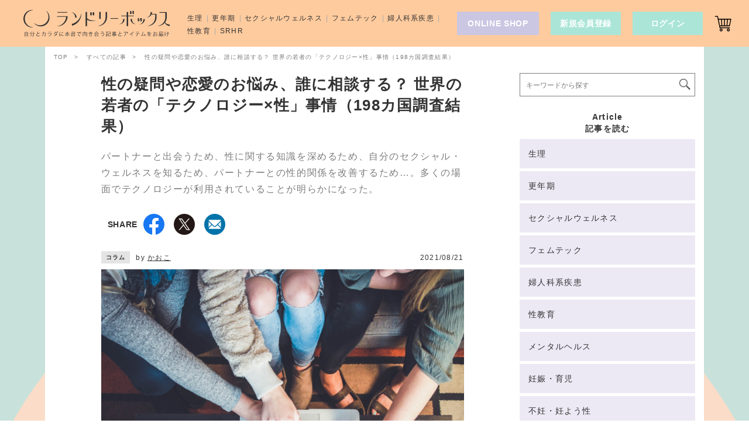

--- FILE ---
content_type: text/html; charset=UTF-8
request_url: https://laundrybox.jp/magazine/soudan/
body_size: 26847
content:
<!doctype html><html lang="ja">
<head>
  <meta charset="UTF-8">
    <title>性の疑問や恋愛のお悩み、誰に相談する？ 世界の若者の「テクノロジー×性」事情（198カ国調査結果）  |  ランドリーボックス</title>
  <meta name="viewport" content="width=device-width, minimum-scale=1, initial-scale=1, viewport-fit=cover">
  <meta name="format-detection" content="telephone=no">
  <meta name="description" content="パートナーと出会うため、性に関する知識を深めるため、自分のセクシャル・ウェルネスを知るため、パートナーとの性的関係を改善するため…。多くの場面でテクノロジーが利用されていることが明らかになった。">
  <meta name="keywords" content="">
  <meta name="twitter:card" content="summary_large_image">
  <meta name="twitter:site" content="@laundryboxjp">
  <meta name="twitter:url" content="https://laundrybox.jp/magazine/soudan/">
  <meta name="twitter:title" content="性の疑問や恋愛のお悩み、誰に相談する？ 世界の若者の「テクノロジー×性」事情（198カ国調査結果）  |  ランドリーボックス">
  <meta name="twitter:description" content="パートナーと出会うため、性に関する知識を深めるため、自分のセクシャル・ウェルネスを知るため、パートナーとの性的関係を改善するため…。多くの場面でテクノロジーが利用されていることが明らかになった。">
  <meta name="twitter:image" content="https://laundrybox.jp/assets/media/2021/08/soudanogp.png">
  <meta property="fb:app_id" content="610266062406029">
  <meta property="og:url" content="https://laundrybox.jp/magazine/soudan/">
  <meta property="og:type" content="article">
  <meta property="og:site_name" content="ランドリーボックス">
  <meta property="og:url" content="https://laundrybox.jp/magazine/soudan/">
  <meta property="og:title" content="性の疑問や恋愛のお悩み、誰に相談する？ 世界の若者の「テクノロジー×性」事情（198カ国調査結果）  |  ランドリーボックス">
  <meta property="og:description" content="パートナーと出会うため、性に関する知識を深めるため、自分のセクシャル・ウェルネスを知るため、パートナーとの性的関係を改善するため…。多くの場面でテクノロジーが利用されていることが明らかになった。">
  <meta property="og:image" content="https://laundrybox.jp/assets/media/2021/08/soudanogp.png">
      <link rel="canonical" href="https://laundrybox.jp/magazine/soudan/">
    <link rel="manifest" href="/manifest.json">
  <link rel="apple-touch-icon" type="image/png" href="/apple-touch-icon.png">
  <link rel="icon" type="image/png" href="/icon.png">
  <link rel="alternate" type="application/atom+xml" title="Recent Entries" href="/atom.xml">
      <script>(function(w,d,s,l,i){w[l]=w[l]||[];w[l].push({'gtm.start':
  new Date().getTime(),event:'gtm.js'});var f=d.getElementsByTagName(s)[0],
  j=d.createElement(s),dl=l!='dataLayer'?'&l='+l:'';j.async=true;j.src=
  'https://www.googletagmanager.com/gtm.js?id='+i+dl;f.parentNode.insertBefore(j,f);
  })(window,document,'script','dataLayer','GTM-MRL482B');</script>
  <meta name='robots' content='max-image-preview:large' />
<link rel="alternate" type="application/rss+xml" title="ランドリーボックス &raquo; 性の疑問や恋愛のお悩み、誰に相談する？ 世界の若者の「テクノロジー×性」事情（198カ国調査結果） のコメントのフィード" href="https://laundrybox.jp/magazine/soudan/feed/" />
<link rel='stylesheet' id='wc-points-and-rewards-blocks-integration-css' href='https://laundrybox.jp/asset/plugins/woocommerce-points-and-rewards/build/style-index.css?ver=1.18.19' type='text/css' media='all' />
<style id='classic-theme-styles-inline-css' type='text/css'>
/*! This file is auto-generated */
.wp-block-button__link{color:#fff;background-color:#32373c;border-radius:9999px;box-shadow:none;text-decoration:none;padding:calc(.667em + 2px) calc(1.333em + 2px);font-size:1.125em}.wp-block-file__button{background:#32373c;color:#fff;text-decoration:none}
/*# sourceURL=/wp-includes/css/classic-themes.min.css */
</style>
<link rel='stylesheet' id='liquid-block-speech-css' href='https://laundrybox.jp/asset/plugins/liquid-speech-balloon/css/block.css?ver=6.9' type='text/css' media='all' />
<style id='age-gate-custom-inline-css' type='text/css'>
:root{--ag-background-color: rgba(250,220,200,1);--ag-background-image-position: center center;--ag-background-image-opacity: 1;--ag-form-background: rgba(250,220,200,1);--ag-text-color: #666666;--ag-blur: 5px;}
/*# sourceURL=age-gate-custom-inline-css */
</style>
<style type="text/css">.liquid-speech-balloon-00 .liquid-speech-balloon-avatar { background-image: url("https://laundrybox.jp/assets/media/avatar/laundrybox.jpg"); } .liquid-speech-balloon-01 .liquid-speech-balloon-avatar { background-image: url("https://laundrybox.jp/assets/media/2021/05/IMG_2440.jpg"); } .liquid-speech-balloon-02 .liquid-speech-balloon-avatar { background-image: url("https://laundrybox.jp/assets/media/2021/05/IMALU_maru.png"); } .liquid-speech-balloon-03 .liquid-speech-balloon-avatar { background-image: url("https://laundrybox.jp/assets/media/2021/05/MEGUMI_maru.png"); } .liquid-speech-balloon-04 .liquid-speech-balloon-avatar { background-image: url("https://laundrybox.jp/assets/media/2021/05/NATSUKO_maru.png"); } .liquid-speech-balloon-05 .liquid-speech-balloon-avatar { background-image: url("https://laundrybox.jp/assets/media/2021/05/IMG_2442.jpg"); } .liquid-speech-balloon-00 .liquid-speech-balloon-avatar::after { content: "laundrybox"; } .liquid-speech-balloon-01 .liquid-speech-balloon-avatar::after { content: "西さん"; } .liquid-speech-balloon-02 .liquid-speech-balloon-avatar::after { content: "IMALU"; } .liquid-speech-balloon-03 .liquid-speech-balloon-avatar::after { content: "MEGU MI"; } .liquid-speech-balloon-04 .liquid-speech-balloon-avatar::after { content: "NATSU KO"; } .liquid-speech-balloon-05 .liquid-speech-balloon-avatar::after { content: "3人"; } </style>

<!-- Meta Pixel Code -->
<script type='text/javascript'>
!function(f,b,e,v,n,t,s){if(f.fbq)return;n=f.fbq=function(){n.callMethod?
n.callMethod.apply(n,arguments):n.queue.push(arguments)};if(!f._fbq)f._fbq=n;
n.push=n;n.loaded=!0;n.version='2.0';n.queue=[];t=b.createElement(e);t.async=!0;
t.src=v;s=b.getElementsByTagName(e)[0];s.parentNode.insertBefore(t,s)}(window,
document,'script','https://connect.facebook.net/en_US/fbevents.js');
</script>
<!-- End Meta Pixel Code -->
<script type='text/javascript'>var url = window.location.origin + '?ob=open-bridge';
            fbq('set', 'openbridge', '1188722325457476', url);
fbq('init', '1188722325457476', {}, {
    "agent": "wordpress-6.9-4.1.5"
})</script><script type='text/javascript'>
    fbq('track', 'PageView', []);
  </script>		<style type="text/css" id="wp-custom-css">
			body.age-restriction,html.age-gate-restricted {
	height: 100vh;
	overflow: hidden;
	position: fixed;
	width: 100%;
	top: 0;
	left: 0;
	min-height: 100%;
}
.age-gate-wrapper {
	height: 100vh;
	position: fixed;
	z-index: 99998;
	width: 100%;
	top: 0;
	left: 0;
	overflow-y: auto;
	display: flex;
	align-items: center;
	flex-flow: column
}

.age-gate-background,.age-gate-background-colour {
	position: fixed;
	width: 100vw;
	height: 100vh;
	background-size: cover;
	top: 0;
	left: 0;
	z-index: -1
}
.age-gate {
	text-align: center;
	width: 100%;
	margin: auto
}
.age-gate-form {
	margin: 0 auto;
	max-width: 420px;
	width: 100%;
	background: #fadcc8;
	padding: 0;
	position: relative
}
.age-gate-heading {
	margin: 0 0 15px;
	padding: 0
}
.age-gate-heading.age-gate-logo img {
	max-width: 360px;
	width: 100%;
}
.age-gate-subheading {
    margin: 0 0 32px;
    font-size: 20px;
    padding: 0;
    font-weight: 400;
}
.age-gate-message {
	margin: 0 0 10px;
    text-align: left;
}
.age-gate-form-elements {
	margin: 0;
	list-style: none;
	display: flex;
	align-items: center;
	justify-content: center
}
.age-gate-challenge {
    font-size: 18px;
    margin-top: 32px;
}
.age-gate-form-section {
	margin: 0 5px 10px
}
.age-gate-label {
	cursor: pointer
}
.age-gate-input,.age-gate-select {
	text-align: center;
	max-width: 80px;
	width: 100%
}
.age-gate-input: : -webkit-contacts-auto-fill-button,.age-gate-input: : -webkit-credentials-auto-fill-button,.age-gate-select: : -webkit-contacts-auto-fill-button,.age-gate-select: : -webkit-credentials-auto-fill-button {
	visibility: hidden;
	pointer-events: none;
	position: absolute;
	right: 0
}
.age-gate-submit-no,
.age-gate-submit-yes {
	margin: 0 5px 10px 0;
    -webkit-appearance: none;
    background: #ffeadc;
    border: 1px solid #666;
    width: 100px;
    height: 40px;
    color: #666;
    cursor: pointer;
    transition: color .3s;
}
.age-gate-submit-no:hover,
.age-gate-submit-yes:hover {
    color: #aaa;
}
@media screen and (max-width: 768px) {
	.age-gate {
	    padding-bottom: 2%;
	}
	.age-gate-form {
	    width: 85%;
	}
}		</style>
		  <link href='/assets/css/main.css?v=20221026' rel='stylesheet'>
      <link href='/assets/css/article.css' rel='stylesheet'>    <script>
  (function() {
    window.lbFuncJson = function(isJsLoad) {
      window.$lb =  {
        'cartNum': undefined,
        'isLoggedin': undefined,
        'totalPoint': undefined,
        'totalWishlist': undefined
      };
      var x = new XMLHttpRequest();
      x.open('GET', '/lb-json/?v=' + Math.floor( Math.random() * 100000), true);
      x.responseType = 'json';
      x.send();
      x.onerror = function() {
        document.documentElement.className = document.documentElement.className + ' lb-loaded';
      };
      x.onload = function() {
        document.documentElement.className = document.documentElement.className + ' lb-loaded';
        if(x.status === 200){
          var d = x.response;
          if (JSON && navigator.userAgent.indexOf('Trident') !== -1) {
            d = JSON.parse(d);
          }
          window.$lb =  {
            'cartNum': d.cartNum,
            'isLoggedin': d.isLoggedin,
            'totalPoint': d.totalPoint,
            'totalWishlist': d.totalWishlist
          };
          if(d.isLoggedin == 1) {
            document.documentElement.className = document.documentElement.className + ' login';
          };
          if(isJsLoad) {
            window.lbJsLoad();
          };
        } else {
          console.error(x.status+' '+x.statusText);
        };
      };
    };
    lbFuncJson();
  }());
  </script>
    <script async src="https://pagead2.googlesyndication.com/pagead/js/adsbygoogle.js"></script>
  <style id='wp-block-heading-inline-css' type='text/css'>
h1:where(.wp-block-heading).has-background,h2:where(.wp-block-heading).has-background,h3:where(.wp-block-heading).has-background,h4:where(.wp-block-heading).has-background,h5:where(.wp-block-heading).has-background,h6:where(.wp-block-heading).has-background{padding:1.25em 2.375em}h1.has-text-align-left[style*=writing-mode]:where([style*=vertical-lr]),h1.has-text-align-right[style*=writing-mode]:where([style*=vertical-rl]),h2.has-text-align-left[style*=writing-mode]:where([style*=vertical-lr]),h2.has-text-align-right[style*=writing-mode]:where([style*=vertical-rl]),h3.has-text-align-left[style*=writing-mode]:where([style*=vertical-lr]),h3.has-text-align-right[style*=writing-mode]:where([style*=vertical-rl]),h4.has-text-align-left[style*=writing-mode]:where([style*=vertical-lr]),h4.has-text-align-right[style*=writing-mode]:where([style*=vertical-rl]),h5.has-text-align-left[style*=writing-mode]:where([style*=vertical-lr]),h5.has-text-align-right[style*=writing-mode]:where([style*=vertical-rl]),h6.has-text-align-left[style*=writing-mode]:where([style*=vertical-lr]),h6.has-text-align-right[style*=writing-mode]:where([style*=vertical-rl]){rotate:180deg}
/*# sourceURL=https://laundrybox.jp/con/wp-includes/blocks/heading/style.min.css */
</style>
<style id='wp-block-paragraph-inline-css' type='text/css'>
.is-small-text{font-size:.875em}.is-regular-text{font-size:1em}.is-large-text{font-size:2.25em}.is-larger-text{font-size:3em}.has-drop-cap:not(:focus):first-letter{float:left;font-size:8.4em;font-style:normal;font-weight:100;line-height:.68;margin:.05em .1em 0 0;text-transform:uppercase}body.rtl .has-drop-cap:not(:focus):first-letter{float:none;margin-left:.1em}p.has-drop-cap.has-background{overflow:hidden}:root :where(p.has-background){padding:1.25em 2.375em}:where(p.has-text-color:not(.has-link-color)) a{color:inherit}p.has-text-align-left[style*="writing-mode:vertical-lr"],p.has-text-align-right[style*="writing-mode:vertical-rl"]{rotate:180deg}
/*# sourceURL=https://laundrybox.jp/con/wp-includes/blocks/paragraph/style.min.css */
</style>
<style id='wp-block-quote-inline-css' type='text/css'>
.wp-block-quote{box-sizing:border-box;overflow-wrap:break-word}.wp-block-quote.is-large:where(:not(.is-style-plain)),.wp-block-quote.is-style-large:where(:not(.is-style-plain)){margin-bottom:1em;padding:0 1em}.wp-block-quote.is-large:where(:not(.is-style-plain)) p,.wp-block-quote.is-style-large:where(:not(.is-style-plain)) p{font-size:1.5em;font-style:italic;line-height:1.6}.wp-block-quote.is-large:where(:not(.is-style-plain)) cite,.wp-block-quote.is-large:where(:not(.is-style-plain)) footer,.wp-block-quote.is-style-large:where(:not(.is-style-plain)) cite,.wp-block-quote.is-style-large:where(:not(.is-style-plain)) footer{font-size:1.125em;text-align:right}.wp-block-quote>cite{display:block}
/*# sourceURL=https://laundrybox.jp/con/wp-includes/blocks/quote/style.min.css */
</style>
<style id='wp-block-quote-theme-inline-css' type='text/css'>
.wp-block-quote{border-left:.25em solid;margin:0 0 1.75em;padding-left:1em}.wp-block-quote cite,.wp-block-quote footer{color:currentColor;font-size:.8125em;font-style:normal;position:relative}.wp-block-quote:where(.has-text-align-right){border-left:none;border-right:.25em solid;padding-left:0;padding-right:1em}.wp-block-quote:where(.has-text-align-center){border:none;padding-left:0}.wp-block-quote.is-large,.wp-block-quote.is-style-large,.wp-block-quote:where(.is-style-plain){border:none}
/*# sourceURL=https://laundrybox.jp/con/wp-includes/blocks/quote/theme.min.css */
</style>
<link rel='stylesheet' id='wc-blocks-style-css' href='https://laundrybox.jp/asset/plugins/woocommerce/assets/client/blocks/wc-blocks.css?ver=wc-10.4.3' type='text/css' media='all' />
<style id='global-styles-inline-css' type='text/css'>
:root{--wp--preset--aspect-ratio--square: 1;--wp--preset--aspect-ratio--4-3: 4/3;--wp--preset--aspect-ratio--3-4: 3/4;--wp--preset--aspect-ratio--3-2: 3/2;--wp--preset--aspect-ratio--2-3: 2/3;--wp--preset--aspect-ratio--16-9: 16/9;--wp--preset--aspect-ratio--9-16: 9/16;--wp--preset--color--black: #333333;--wp--preset--color--cyan-bluish-gray: #abb8c3;--wp--preset--color--white: #FFFFFF;--wp--preset--color--pale-pink: #f78da7;--wp--preset--color--vivid-red: #cf2e2e;--wp--preset--color--luminous-vivid-orange: #ff6900;--wp--preset--color--luminous-vivid-amber: #fcb900;--wp--preset--color--light-green-cyan: #7bdcb5;--wp--preset--color--vivid-green-cyan: #00d084;--wp--preset--color--pale-cyan-blue: #8ed1fc;--wp--preset--color--vivid-cyan-blue: #0693e3;--wp--preset--color--vivid-purple: #9b51e0;--wp--preset--color--strong-purple: #c5488b;--wp--preset--color--cadetblue: #4E8F8D;--wp--preset--color--gray: #777777;--wp--preset--color--tiger-lily: #EB6A59;--wp--preset--color--atlantis: #86D4E0;--wp--preset--color--peachy-pink: #FECB9E;--wp--preset--color--silver: #B5B5B5;--wp--preset--color--cyan: #C0D7FB;--wp--preset--color--lavender: #CDC2FC;--wp--preset--color--lemon-yellow: #E2FF40;--wp--preset--color--rose-dust: #F9C9C3;--wp--preset--color--bisque: #FADCC8;--wp--preset--color--ice-green: #C8E2DB;--wp--preset--color--aruba-sea: #ABE5D8;--wp--preset--gradient--vivid-cyan-blue-to-vivid-purple: linear-gradient(135deg,rgb(6,147,227) 0%,rgb(155,81,224) 100%);--wp--preset--gradient--light-green-cyan-to-vivid-green-cyan: linear-gradient(135deg,rgb(122,220,180) 0%,rgb(0,208,130) 100%);--wp--preset--gradient--luminous-vivid-amber-to-luminous-vivid-orange: linear-gradient(135deg,rgb(252,185,0) 0%,rgb(255,105,0) 100%);--wp--preset--gradient--luminous-vivid-orange-to-vivid-red: linear-gradient(135deg,rgb(255,105,0) 0%,rgb(207,46,46) 100%);--wp--preset--gradient--very-light-gray-to-cyan-bluish-gray: linear-gradient(135deg,rgb(238,238,238) 0%,rgb(169,184,195) 100%);--wp--preset--gradient--cool-to-warm-spectrum: linear-gradient(135deg,rgb(74,234,220) 0%,rgb(151,120,209) 20%,rgb(207,42,186) 40%,rgb(238,44,130) 60%,rgb(251,105,98) 80%,rgb(254,248,76) 100%);--wp--preset--gradient--blush-light-purple: linear-gradient(135deg,rgb(255,206,236) 0%,rgb(152,150,240) 100%);--wp--preset--gradient--blush-bordeaux: linear-gradient(135deg,rgb(254,205,165) 0%,rgb(254,45,45) 50%,rgb(107,0,62) 100%);--wp--preset--gradient--luminous-dusk: linear-gradient(135deg,rgb(255,203,112) 0%,rgb(199,81,192) 50%,rgb(65,88,208) 100%);--wp--preset--gradient--pale-ocean: linear-gradient(135deg,rgb(255,245,203) 0%,rgb(182,227,212) 50%,rgb(51,167,181) 100%);--wp--preset--gradient--electric-grass: linear-gradient(135deg,rgb(202,248,128) 0%,rgb(113,206,126) 100%);--wp--preset--gradient--midnight: linear-gradient(135deg,rgb(2,3,129) 0%,rgb(40,116,252) 100%);--wp--preset--font-size--small: 13px;--wp--preset--font-size--medium: 20px;--wp--preset--font-size--large: 36px;--wp--preset--font-size--x-large: 42px;--wp--preset--font-size--xx: 26px;--wp--preset--font-size--x: 24px;--wp--preset--font-size--lll: 22px;--wp--preset--font-size--ll: 20px;--wp--preset--font-size--l: 18px;--wp--preset--font-size--m: 16px;--wp--preset--font-size--s: 14px;--wp--preset--font-size--ss: 12px;--wp--preset--font-size--sss: 10px;--wp--preset--spacing--20: 0.44rem;--wp--preset--spacing--30: 0.67rem;--wp--preset--spacing--40: 1rem;--wp--preset--spacing--50: 1.5rem;--wp--preset--spacing--60: 2.25rem;--wp--preset--spacing--70: 3.38rem;--wp--preset--spacing--80: 5.06rem;--wp--preset--shadow--natural: 6px 6px 9px rgba(0, 0, 0, 0.2);--wp--preset--shadow--deep: 12px 12px 50px rgba(0, 0, 0, 0.4);--wp--preset--shadow--sharp: 6px 6px 0px rgba(0, 0, 0, 0.2);--wp--preset--shadow--outlined: 6px 6px 0px -3px rgb(255, 255, 255), 6px 6px rgb(0, 0, 0);--wp--preset--shadow--crisp: 6px 6px 0px rgb(0, 0, 0);}:where(.is-layout-flex){gap: 0.5em;}:where(.is-layout-grid){gap: 0.5em;}body .is-layout-flex{display: flex;}.is-layout-flex{flex-wrap: wrap;align-items: center;}.is-layout-flex > :is(*, div){margin: 0;}body .is-layout-grid{display: grid;}.is-layout-grid > :is(*, div){margin: 0;}:where(.wp-block-columns.is-layout-flex){gap: 2em;}:where(.wp-block-columns.is-layout-grid){gap: 2em;}:where(.wp-block-post-template.is-layout-flex){gap: 1.25em;}:where(.wp-block-post-template.is-layout-grid){gap: 1.25em;}.has-black-color{color: var(--wp--preset--color--black) !important;}.has-cyan-bluish-gray-color{color: var(--wp--preset--color--cyan-bluish-gray) !important;}.has-white-color{color: var(--wp--preset--color--white) !important;}.has-pale-pink-color{color: var(--wp--preset--color--pale-pink) !important;}.has-vivid-red-color{color: var(--wp--preset--color--vivid-red) !important;}.has-luminous-vivid-orange-color{color: var(--wp--preset--color--luminous-vivid-orange) !important;}.has-luminous-vivid-amber-color{color: var(--wp--preset--color--luminous-vivid-amber) !important;}.has-light-green-cyan-color{color: var(--wp--preset--color--light-green-cyan) !important;}.has-vivid-green-cyan-color{color: var(--wp--preset--color--vivid-green-cyan) !important;}.has-pale-cyan-blue-color{color: var(--wp--preset--color--pale-cyan-blue) !important;}.has-vivid-cyan-blue-color{color: var(--wp--preset--color--vivid-cyan-blue) !important;}.has-vivid-purple-color{color: var(--wp--preset--color--vivid-purple) !important;}.has-black-background-color{background-color: var(--wp--preset--color--black) !important;}.has-cyan-bluish-gray-background-color{background-color: var(--wp--preset--color--cyan-bluish-gray) !important;}.has-white-background-color{background-color: var(--wp--preset--color--white) !important;}.has-pale-pink-background-color{background-color: var(--wp--preset--color--pale-pink) !important;}.has-vivid-red-background-color{background-color: var(--wp--preset--color--vivid-red) !important;}.has-luminous-vivid-orange-background-color{background-color: var(--wp--preset--color--luminous-vivid-orange) !important;}.has-luminous-vivid-amber-background-color{background-color: var(--wp--preset--color--luminous-vivid-amber) !important;}.has-light-green-cyan-background-color{background-color: var(--wp--preset--color--light-green-cyan) !important;}.has-vivid-green-cyan-background-color{background-color: var(--wp--preset--color--vivid-green-cyan) !important;}.has-pale-cyan-blue-background-color{background-color: var(--wp--preset--color--pale-cyan-blue) !important;}.has-vivid-cyan-blue-background-color{background-color: var(--wp--preset--color--vivid-cyan-blue) !important;}.has-vivid-purple-background-color{background-color: var(--wp--preset--color--vivid-purple) !important;}.has-black-border-color{border-color: var(--wp--preset--color--black) !important;}.has-cyan-bluish-gray-border-color{border-color: var(--wp--preset--color--cyan-bluish-gray) !important;}.has-white-border-color{border-color: var(--wp--preset--color--white) !important;}.has-pale-pink-border-color{border-color: var(--wp--preset--color--pale-pink) !important;}.has-vivid-red-border-color{border-color: var(--wp--preset--color--vivid-red) !important;}.has-luminous-vivid-orange-border-color{border-color: var(--wp--preset--color--luminous-vivid-orange) !important;}.has-luminous-vivid-amber-border-color{border-color: var(--wp--preset--color--luminous-vivid-amber) !important;}.has-light-green-cyan-border-color{border-color: var(--wp--preset--color--light-green-cyan) !important;}.has-vivid-green-cyan-border-color{border-color: var(--wp--preset--color--vivid-green-cyan) !important;}.has-pale-cyan-blue-border-color{border-color: var(--wp--preset--color--pale-cyan-blue) !important;}.has-vivid-cyan-blue-border-color{border-color: var(--wp--preset--color--vivid-cyan-blue) !important;}.has-vivid-purple-border-color{border-color: var(--wp--preset--color--vivid-purple) !important;}.has-vivid-cyan-blue-to-vivid-purple-gradient-background{background: var(--wp--preset--gradient--vivid-cyan-blue-to-vivid-purple) !important;}.has-light-green-cyan-to-vivid-green-cyan-gradient-background{background: var(--wp--preset--gradient--light-green-cyan-to-vivid-green-cyan) !important;}.has-luminous-vivid-amber-to-luminous-vivid-orange-gradient-background{background: var(--wp--preset--gradient--luminous-vivid-amber-to-luminous-vivid-orange) !important;}.has-luminous-vivid-orange-to-vivid-red-gradient-background{background: var(--wp--preset--gradient--luminous-vivid-orange-to-vivid-red) !important;}.has-very-light-gray-to-cyan-bluish-gray-gradient-background{background: var(--wp--preset--gradient--very-light-gray-to-cyan-bluish-gray) !important;}.has-cool-to-warm-spectrum-gradient-background{background: var(--wp--preset--gradient--cool-to-warm-spectrum) !important;}.has-blush-light-purple-gradient-background{background: var(--wp--preset--gradient--blush-light-purple) !important;}.has-blush-bordeaux-gradient-background{background: var(--wp--preset--gradient--blush-bordeaux) !important;}.has-luminous-dusk-gradient-background{background: var(--wp--preset--gradient--luminous-dusk) !important;}.has-pale-ocean-gradient-background{background: var(--wp--preset--gradient--pale-ocean) !important;}.has-electric-grass-gradient-background{background: var(--wp--preset--gradient--electric-grass) !important;}.has-midnight-gradient-background{background: var(--wp--preset--gradient--midnight) !important;}.has-small-font-size{font-size: var(--wp--preset--font-size--small) !important;}.has-medium-font-size{font-size: var(--wp--preset--font-size--medium) !important;}.has-large-font-size{font-size: var(--wp--preset--font-size--large) !important;}.has-x-large-font-size{font-size: var(--wp--preset--font-size--x-large) !important;}
/*# sourceURL=global-styles-inline-css */
</style>
</head>
<body class="wp-singular post-template-default single single-post postid-20748 single-format-standard wp-theme-laundrybox theme-laundrybox ">
<noscript><iframe src="https://www.googletagmanager.com/ns.html?id=GTM-MRL482B"
height="0" width="0" style="display:none;visibility:hidden"></iframe></noscript>
<div id="l-wrap" class="l-wrap">
  <div id="l-container" class="l-container">
        <div class="l-container-main">
  <div class="l-container-primary">
    <div class="-inner">
                        <div class="breadcrumb">
  <ol class="breadcrumb-list">
    <li>
      <a href="/"><span>TOP</span></a>
    </li>
          <li>
        <a href="/magazine/"><span>すべての記事</span></a>
      </li>
                <li class="-page-current">
      <span>性の疑問や恋愛のお悩み、誰に相談する？ 世界の若者の「テクノロジー×性」事情（198カ国調査結果）</span>
    </li>
      </ol>
</div>
      <main class="content-main">

        <header class="article-header">
          <div class="article-header-title">
                        <h1 class="article-title">性の疑問や恋愛のお悩み、誰に相談する？ 世界の若者の「テクノロジー×性」事情（198カ国調査結果）</h1>            <p class="article-excerpt">パートナーと出会うため、性に関する知識を深めるため、自分のセクシャル・ウェルネスを知るため、パートナーとの性的関係を改善するため…。多くの場面でテクノロジーが利用されていることが明らかになった。</p>
          </div>
          <aside class="b-share -product"><h3 class="-title">SHARE</h3><ul class="m-share-list -product"><li><a href="https://www.facebook.com/share.php?u=https://laundrybox.jp/magazine/soudan/&t=性の疑問や恋愛のお悩み、誰に相談する？ 世界の若者の「テクノロジー×性」事情（198カ国調査結果）｜ランドリーボックス"  target="_blank" rel="noopener noreferrer"><img src="/assets/img/sns/icon-circle-facebook.svg" alt="Facebook" width="40"></a></li><li><a href="http://twitter.com/intent/tweet?text=性の疑問や恋愛のお悩み、誰に相談する？ 世界の若者の「テクノロジー×性」事情（198カ国調査結果）｜ランドリーボックス &url=https://laundrybox.jp/magazine/soudan/&via=laundryboxjp" target="_blank" rel="noopener noreferrer"><img src="/assets/img/sns/icon-circle-twitter.svg" alt="Twitter" width="40"></a></li><li class="-sp"><a href="https://line.me/R/msg/text/?性の疑問や恋愛のお悩み、誰に相談する？ 世界の若者の「テクノロジー×性」事情（198カ国調査結果）｜ランドリーボックス%0D%0Ahttps://laundrybox.jp/magazine/soudan/"  target="_blank" rel="noopener noreferrer"><img src="/assets/img/sns/icon-circle-line.svg" alt="Line" width="40"></a></li><li class="-pc"><a href="mailto:?body=https://laundrybox.jp/magazine/soudan/%0D%0A性の疑問や恋愛のお悩み、誰に相談する？ 世界の若者の「テクノロジー×性」事情（198カ国調査結果）｜ランドリーボックス" target="_blank" rel="noopener noreferrer"><img src="/assets/img/sns/icon-circle-sms.svg" alt="email" width="40"></a></li><li class="-sp -iphone"><a href="sms:&body=https://laundrybox.jp/magazine/soudan/%20性の疑問や恋愛のお悩み、誰に相談する？ 世界の若者の「テクノロジー×性」事情（198カ国調査結果）｜ランドリーボックス" target="_blank" rel="noopener noreferrer"><img src="/assets/img/sns/icon-circle-sms.svg" alt="sms" width="40"></a></li></ul></aside>          <div class="article-header-body">
                        <div class="article-info-ceil">
              <p class="article-type"><span class="label label-type"><a href="/magazine/type/column/"><i>コラム</i></a></span></p>              <p class="article-info-author">
                <span class="article-author-label">by </span>
                <a class="article-author-text" href="/magazine/authors/kaori-kohyama/">
                  かおこ                </a>
              </p>
              <time class="article-date" datetime="2021-08-21T08:00:00+09:00">2021/08/21</time>            </div>
                            <div class="article-info-body">
                  <figure class="-thumbs">
                    <img class="img" src="https://laundrybox.jp/assets/media/2021/08/soudaneye.png" alt="性の疑問や恋愛のお悩み、誰に相談する？ 世界の若者の「テクノロジー×性」事情（198カ国調査結果）">                  </figure>
                </div>
                                    <div class="article-info-floor">
              <p class="article-info-add">
                Photo by John Schnobrichon Unsplash              </p>
            </div>
                      </div>
                  </header>
        <div id="article-body" class="article-body">
          <div class="article-content">
            <div id="post-20748" class="post-20748 post type-post status-publish format-standard has-post-thumbnail hentry category-mental-health category-srhr tag-lgbtq tag-gender-gap tag-sex article_type-column">
  
<p>いまや日常生活の大切なあれこれに密接に関わっており、またそれらを管理するために欠かせない存在である、テクノロジー。</p>



<p>生理管理アプリ「Clue」とセクシュアリティ研究所のKinsey Instituteが共同で、「テクノロジーとセクシュアリティ」に関する世界最大規模の<a href="https://assets.ctfassets.net/juauvlea4rbf/7BwoRajD7DE9Ie81OxuNFZ/381f41064d2d21d723957e834c9e9bf5/170809_SexSurveyResults_PDF_FINAL.pdf" target="_blank" rel="noreferrer noopener">国際調査</a>を198ヵ国を対象に行いました。</p>



<p>この調査には主に恋愛やセックスなどといった項目が設問として設けられ、多くの人がパートナーと出会うためだけでなく、性に関する知識を深めたり、自分のセクシャル・ウェルネスを把握したり、パートナーとの性的関係を改善するためにテクノロジーを利用していることが明らかになりました。</p>



<p>15ヵ国語で行われたこの調査の回答者数は、なんと14万人。</p>



<p>膨大なデータから見えてきた、世界各国における現代世界を生きる若者の「セクシュアリティ×テクノロジー」についての現状と分析を、抜粋してお届けします。</p>



<div class="m-ad m-ad-post m-ad-post-mid"><ins class="adsbygoogle"
     style="display:block; text-align:center;"
     data-ad-layout="in-article"
     data-ad-format="fluid"
     data-ad-client="ca-pub-7563797545247669"
     data-ad-slot="5366375818"></ins></div>
<h2 class="wp-block-heading"><strong>「アプリで性行為に関する情報を得る」男女で大きな差</strong></h2>



<p>回答者全体では、約18％の人が「アプリを使ってセックスについて情報を得たことがある」と回答しました。男女差が顕著で、男性が27％だったのに対し女性は18％に留まりました。</p>



<p>Kinsey Instituteはこの調査結果に関して「若い男性が性に関する悩みを持ったとき、友達や近しい人に相談するのではなく（匿名性の高い）他の方法で性の情報を入手させているのは社会におけるマスキュリニティ（男性性）規範が原因なのではないか」と分析しています。</p>



<p>男性とは常に強くあるべきで、弱さを見せず、性に関しても無知をさらけ出さない、などといった規範がこの男女差に影響しているのかもしれません。</p>



<p>国別に見ると、回答者の数が一番多かったのはお隣・中国（32%）。反対に一番少なかったのはオランダ（12%）、シンガポール（11%）となりました。</p>



<p>共に4歳から性教育が始まり、性の情報にはじまり対人関係の築きかたや人権、社会との関わり方など人としての教育を熱心におこなう<a href="https://www.childrensociety.org.sg" target="_blank" rel="noreferrer noopener">シンガポール</a>と<a href="https://dutchreview.com/expat/education/sex-education-in-the-netherlands/" target="_blank" rel="noreferrer noopener">オランダ</a>では、アプリで秘密裏に調べる以外の解決方法がたくさん存在しているのかもしれません。</p>



<p>【関連記事】</p>



<p><a href="/magazine/biwa-condom/" target="_blank" rel="noreferrer noopener">全国の高校生にコンドームを届ける「びわこんどーむくんプロジェクト」主催者の思いは？</a></p>



<p><a href="/magazine/bodoge-genie/" target="_blank" rel="noreferrer noopener">性を学べるボードゲーム「Genie（ジニー）」。日本の性教育をアップデートする助産師らが制作</a></p>



<p><a href="/magazine/home/" target="_blank" rel="noreferrer noopener">【家庭でできる性教育】「赤ちゃんってどうやってできるの？」答えに詰まったらこう伝えよう</a></p>



<div class="m-bannar-banner_ad">
      <div>
        <a class="m-carousel-branch" href="/products/?utm_source=ec&amp;utm_medium=banner&amp;utm_campaign=ecpage&amp;utm_id=ecpage" target="_blank">
<picture><source media="(min-width:813px)" srcset="/assets/media/2022/08/normalbanner-PC.png"><img decoding="async" class="-img" data-src="/assets/media/2022/08/normalbanner-sp.png" alt=""></picture></a>
      </div>
</div><h2 class="wp-block-heading"><strong>関係性の改善に使われるテクノロジー、ポジティブな見方がほとんど</strong></h2>



<p>アプリを使って性に関する情報を得ることの目的に関する設問では、12％の回答者が「性的関係の改善のため」と答えました。また「アプリを使って関係性を改善することは無意味だ/良くない」と回答した人の割合は1％に満たない結果となりました。</p>



<p>ほとんどの回答者がポジティブな見方を示している点について、Kinsey Instituteは「情報を得るというシンプルな行動や、コミュニケーションにつながる糸口をつくることによって、人と人との関係性を改善できる可能性があることを表しており、これは人間生活そのものの向上につながる」とコメントしています。</p>



<p>【関連記事】</p>



<p><a href="/magazine/runaruna-pms/" target="_blank" rel="noreferrer noopener">夫が秘密で『ルナルナ』を使っていた。PMSとケンカの因果関係</a></p>



<p><a href="/magazine/clue-app-partnership/" target="_blank" rel="noreferrer noopener">生理を生物学的に解説して、彼を「教育」してくれる生理管理アプリ『Clue』を使ったら生きやすくなった</a></p>



<p><a href="/magazine/team-manegement4/" target="_blank" rel="noreferrer noopener">セックス時の女性の「痛い」はダメ出しなの？</a></p>



<div class="m-bannar-banner_ad">
</div><h2 class="wp-block-heading"><strong>LGBTQ＋コミュニティでより高い、マッチングアプリの利用</strong></h2>



<p>マッチングアプリの利用率を属性別に見た場合、セクシャル・マイノリティ/ジェンダー・マイノリティであると自認している人たちが最も高い結果となりました。</p>



<p><strong>＜マッチングアプリ利用率＞</strong></p>



<p><strong>・バイ/パンセクシャル：44％</strong></p>



<p><strong>・ホモセクシャル：49％</strong></p>



<p><strong>・クィア：55％</strong></p>



<p>・ヘテロセクシャル：28％</p>



<p>この結果に対してKinsey Instituteは、「ロマンテックまたはセクシャルな関係を望むマイノリティの人々にとって、テクノロジーが時として実際の対人コミュニケーションよりもずっと安全で安心感のある環境として受け取られている事実を反映しているのではないか」と分析しています。</p>



<p>【関連記事】</p>



<p><a href="/magazine/lgbtq-plus/" target="_blank" rel="noreferrer noopener">LGBTQ＋や「そうかもしれない」と感じている子ども・ユースに向けた、無料相談プログラムが新宿でスタート</a></p>



<p><a href="/magazine/lbt-movie/" target="_blank" rel="noreferrer noopener">ゲイ以外の存在を描いたクィア映画。クィアの僕がおすすめする3作品</a></p>



<p><a href="/magazine/lgbtq/" target="_blank" rel="noreferrer noopener">不妊治療や子育てのサポートも。LGBTQファミリーを支援する海外のフェムテック</a></p>



<blockquote class="wp-block-quote is-layout-flow wp-block-quote-is-layout-flow">
<p><em>テクノロジーが私生活に及ぼす影響についてはこれまで多くの報告がされてきましたが、今回の結果は、世界中の人が自分自身のためだけでなく、パートナーのよりよい体験のためにテクノロジーを利用しているという、ポジティブなストーリーを伝えることができました。</em></p>



<p><em>テクノロジーが人々の性的関係に与える影響を調査することによって、これらのテクノロジーがどのように使用されているか、どのようなポジティブな結果をもたらしているか、そしてどのように改善すべきかをより良く理解することができると思います。</em></p>



<p></p>
<cite><meta charset="utf-8"><p>ーーアマンダ・ゲッセルマン / Kinsey Institute研究員</p><meta charset="utf-8"></cite></blockquote>



<div class="m-ad m-ad-post m-ad-post-mid"><ins class="adsbygoogle"
     style="display:block; text-align:center;"
     data-ad-layout="in-article"
     data-ad-format="fluid"
     data-ad-client="ca-pub-7563797545247669"
     data-ad-slot="5366375818"></ins></div>
<h2 class="wp-block-heading"><strong>調査詳細</strong></h2>



<p>・対象：18歳以上の、ロマンティック/セクシャルだと自認する回答者</p>



<p>・参加者：自認男性（2500人）、クィア/ノンバイナリー（2100人）、自認女性（13万4000人）</p>



<p>・実施年：2017年6月・調査のフルレポートは<a href="https://assets.ctfassets.net/juauvlea4rbf/7BwoRajD7DE9Ie81OxuNFZ/381f41064d2d21d723957e834c9e9bf5/170809_SexSurveyResults_PDF_FINAL.pdf" data-type="URL" data-id="https://assets.ctfassets.net/juauvlea4rbf/7BwoRajD7DE9Ie81OxuNFZ/381f41064d2d21d723957e834c9e9bf5/170809_SexSurveyResults_PDF_FINAL.pdf" target="_blank" rel="noreferrer noopener">こちら</a></p>
</div>
          </div>
          <footer id="article-footer" class="article-footer">
                <div class="m-panel-author s-prof-dec">
      <div class="m-post-list">
        <a class="link-author m-post-list-link" href="/magazine/authors/kaori-kohyama/">
          <div class="link-author-figure m-post-list-figure">
            <figure class="-thumbs">
              <img class="img" src="/assets/media/ultimatemember/620/profile_photo.jpg" alt="" width="240">
            </figure>
          </div>
          <div class="link-author-content m-post-list-content">
            <p class="-job">ライター</p>
            <h3 class="-title">かおこ</h3>
            <p class="-prof"></p>
          </div>
        </a>
      </div>
    </div>
      <section class="s-article-aside-cont s-product-related-post">
    <h2 class="-title">おすすめ記事</h2>
    <div class="-content">
      <div class="m-related-list">
                <article class="m-panel-article">
        <div class="link-article link-article-full">
          <a class="link-article-figure" href="/magazine/laurier-7items/">
            <figure class="-thumbs">
              <img class="img" src="https://laundrybox.jp/assets/media/2021/07/hon_OGP_DSC5959_4-375x282.jpg" alt="性の疑問や恋愛のお悩み、誰に相談する？ 世界の若者の「テクノロジー×性」事情（198カ国調査結果）">            </figure>
          </a>
          <div class="link-article-content">
            <a class="link-article-titilelink" href="/magazine/laurier-7items/">
              <h3 class="-title">生理中の不快感どうする？ あきらめない私の「おうち時間」と「外時間」</h3>
            </a>
            <span class="label label-category"><a href="/magazine/type/item-reviews/"><i>アイテムレビュー</i></a></span>          </div>
        </div>
      </article>
            <article class="m-panel-article">
        <div class="link-article link-article-full">
          <a class="link-article-figure" href="/magazine/condom-kimeru/">
            <figure class="-thumbs">
              <img class="img" src="https://laundrybox.jp/assets/media/2021/05/josei-eye-375x282.png" alt="性の疑問や恋愛のお悩み、誰に相談する？ 世界の若者の「テクノロジー×性」事情（198カ国調査結果）">            </figure>
          </a>
          <div class="link-article-content">
            <a class="link-article-titilelink" href="/magazine/condom-kimeru/">
              <h3 class="-title">「コンドームの使用を男性が決める」率が世界でもっとも高い国はどこ？（調査結果）</h3>
            </a>
            <span class="label label-category"><a href="/magazine/type/news/"><i>ニュース</i></a></span>          </div>
        </div>
      </article>
            <article class="m-panel-article">
        <div class="link-article link-article-full">
          <a class="link-article-figure" href="/magazine/dansei-seiri/">
            <figure class="-thumbs">
              <img class="img" src="https://laundrybox.jp/assets/media/2021/08/danseiseirieye-375x282.png" alt="性の疑問や恋愛のお悩み、誰に相談する？ 世界の若者の「テクノロジー×性」事情（198カ国調査結果）">            </figure>
          </a>
          <div class="link-article-content">
            <a class="link-article-titilelink" href="/magazine/dansei-seiri/">
              <h3 class="-title">「パートナーの生理周期を知りたい？」10〜60代男性の最も多い回答は（調査結果）</h3>
            </a>
            <span class="label label-category"><a href="/magazine/type/column/"><i>コラム</i></a></span>          </div>
        </div>
      </article>
            <article class="m-panel-article">
        <div class="link-article link-article-full">
          <a class="link-article-figure" href="/magazine/cannelions/">
            <figure class="-thumbs">
              <img class="img" src="https://laundrybox.jp/assets/media/2021/07/kokoku-eye-375x282.png" alt="性の疑問や恋愛のお悩み、誰に相談する？ 世界の若者の「テクノロジー×性」事情（198カ国調査結果）">            </figure>
          </a>
          <div class="link-article-content">
            <a class="link-article-titilelink" href="/magazine/cannelions/">
              <h3 class="-title">タブー視せず、ただ「真実」を描く。世界で評価された生理用品の広告5選</h3>
            </a>
            <span class="label label-category"><a href="/magazine/type/column/"><i>コラム</i></a></span>          </div>
        </div>
      </article>
            <article class="m-panel-article">
        <div class="link-article link-article-full">
          <a class="link-article-figure" href="/magazine/seruko-02/">
            <figure class="-thumbs">
              <img class="img" src="https://laundrybox.jp/assets/media/2021/08/seruko02eye-375x282.png" alt="性の疑問や恋愛のお悩み、誰に相談する？ 世界の若者の「テクノロジー×性」事情（198カ国調査結果）">            </figure>
          </a>
          <div class="link-article-content">
            <a class="link-article-titilelink" href="/magazine/seruko-02/">
              <h3 class="-title">生理重い人あるある。真夏でもカイロ、パンツに漏れ、あと2つは？</h3>
            </a>
            <span class="label label-category"><a href="/magazine/type/column/"><i>コラム</i></a></span>          </div>
        </div>
      </article>
            <article class="m-panel-article">
        <div class="link-article link-article-full">
          <a class="link-article-figure" href="/magazine/usasa/">
            <figure class="-thumbs">
              <img class="img" src="https://laundrybox.jp/assets/media/2021/08/usasaeye-375x282.png" alt="性の疑問や恋愛のお悩み、誰に相談する？ 世界の若者の「テクノロジー×性」事情（198カ国調査結果）">            </figure>
          </a>
          <div class="link-article-content">
            <a class="link-article-titilelink" href="/magazine/usasa/">
              <h3 class="-title">【漫画】同じ私でも、人生の中で生理の症状はちがう。産後1年でパワーアップした生理</h3>
            </a>
            <span class="label label-category"><a href="/magazine/type/column/"><i>コラム</i></a></span>          </div>
        </div>
      </article>
            </div>
    </div>
  </section>
    <div class="m-ad m-ad-post m-ad-post-floor">
    <div id="_popIn_recommend"></div>
    <script type="text/javascript">
    (function() {
      var pa = document.createElement('script'); pa.type = 'text/javascript'; pa.charset = "utf-8"; pa.async = true;
      pa.src = window.location.protocol + "//api.popin.cc/searchbox/laundrybox.js";
      var s = document.getElementsByTagName('script')[0]; s.parentNode.insertBefore(pa, s);
    })();
    </script>
  </div>
  <div class="m-ad m-ad-post m-ad-post-floor">
    <ins class="adsbygoogle"
     style="display:block"
     data-ad-format="autorelaxed"
     data-ad-client="ca-pub-7563797545247669"
     data-matched-content-rows-num="2"
     data-matched-content-columns-num="3"
     data-matched-content-ui-type="image_stacked"
     data-ad-slot="3489796754"></ins>  </div>
  <div class="s-tag-content">
    <div class="b-tag-content-list">
      <span class="label label-category"><a href="/magazine/category/mental-health/"><i>メンタルヘルス</i></a></span><span class="label label-category"><a href="/magazine/category/srhr/"><i>性教育</i></a></span><span class="label label-tag"><a href="/magazine/tag/lgbtq/"><i>LGBTQ</i></a></span><span class="label label-tag"><a href="/magazine/tag/gender-gap/"><i>ジェンダーギャップ</i></a></span><span class="label label-tag"><a href="/magazine/tag/sex/"><i>セックス</i></a></span>    </div>
  </div>
  <aside class="b-share -product"><h3 class="-title">SHARE</h3><ul class="m-share-list -product"><li><a href="https://www.facebook.com/share.php?u=https://laundrybox.jp/magazine/soudan/&t=性の疑問や恋愛のお悩み、誰に相談する？ 世界の若者の「テクノロジー×性」事情（198カ国調査結果）｜ランドリーボックス"  target="_blank" rel="noopener noreferrer"><img src="/assets/img/sns/icon-circle-facebook.svg" alt="Facebook" width="40"></a></li><li><a href="http://twitter.com/intent/tweet?text=性の疑問や恋愛のお悩み、誰に相談する？ 世界の若者の「テクノロジー×性」事情（198カ国調査結果）｜ランドリーボックス &url=https://laundrybox.jp/magazine/soudan/&via=laundryboxjp" target="_blank" rel="noopener noreferrer"><img src="/assets/img/sns/icon-circle-twitter.svg" alt="Twitter" width="40"></a></li><li class="-sp"><a href="https://line.me/R/msg/text/?性の疑問や恋愛のお悩み、誰に相談する？ 世界の若者の「テクノロジー×性」事情（198カ国調査結果）｜ランドリーボックス%0D%0Ahttps://laundrybox.jp/magazine/soudan/"  target="_blank" rel="noopener noreferrer"><img src="/assets/img/sns/icon-circle-line.svg" alt="Line" width="40"></a></li><li class="-pc"><a href="mailto:?body=https://laundrybox.jp/magazine/soudan/%0D%0A性の疑問や恋愛のお悩み、誰に相談する？ 世界の若者の「テクノロジー×性」事情（198カ国調査結果）｜ランドリーボックス" target="_blank" rel="noopener noreferrer"><img src="/assets/img/sns/icon-circle-sms.svg" alt="email" width="40"></a></li><li class="-sp -iphone"><a href="sms:&body=https://laundrybox.jp/magazine/soudan/%20性の疑問や恋愛のお悩み、誰に相談する？ 世界の若者の「テクノロジー×性」事情（198カ国調査結果）｜ランドリーボックス" target="_blank" rel="noopener noreferrer"><img src="/assets/img/sns/icon-circle-sms.svg" alt="sms" width="40"></a></li></ul></aside>    </footer>
          <div class="article-aside">
                                <section class="s-article-list">
    <h2 class="-title m-title-double"><span class="-en">New Article</span><br><span class="-ja">新着記事</span></h2>
    <div class="-content">
      <div class="b-links b-links-panel">
            <article class="m-panel-article">
      <div class="link-article link-article-full">
        <a class="link-article-figure" href="/magazine/ba-vulva_new/">
          <figure class="-thumbs">
            <img class="img" src="/assets/media/2026/01/ba-vulva_new_eye-375x282.png" alt="性の疑問や恋愛のお悩み、誰に相談する？ 世界の若者の「テクノロジー×性」事情（198カ国調査結果）">          </figure>
        </a>
        <div class="link-article-content">
          <a class="link-article-titilelink" href="/magazine/ba-vulva_new/">
            <h3 class="-title">ばあばるばに新色「パープル」が登場！</h3>
          </a>
          <span class="label label-category"><a href="/magazine/type/news/"><i>ニュース</i></a></span>        </div>
      </div>
    </article>
      <article class="m-panel-article">
      <div class="link-article link-article-full">
        <a class="link-article-figure" href="/magazine/matsukosensei_interview/">
          <figure class="-thumbs">
            <img class="img" src="/assets/media/2026/01/MatsukoSensei_interview_eye-375x282.png" alt="性の疑問や恋愛のお悩み、誰に相談する？ 世界の若者の「テクノロジー×性」事情（198カ国調査結果）">          </figure>
        </a>
        <div class="link-article-content">
          <a class="link-article-titilelink" href="/magazine/matsukosensei_interview/">
            <h3 class="-title">ばあばるばは、親密性を感じることができるツール　産婦人科医 松岡和子</h3>
          </a>
          <span class="label label-category"><a href="/magazine/type/interview/"><i>インタビュー</i></a></span>        </div>
      </div>
    </article>
      <article class="m-panel-article">
      <div class="link-article link-article-full">
        <a class="link-article-figure" href="/magazine/mujirushi_trunks/">
          <figure class="-thumbs">
            <img class="img" src="/assets/media/2026/01/mujirushi_trunks_eye-375x282.png" alt="性の疑問や恋愛のお悩み、誰に相談する？ 世界の若者の「テクノロジー×性」事情（198カ国調査結果）">          </figure>
        </a>
        <div class="link-article-content">
          <a class="link-article-titilelink" href="/magazine/mujirushi_trunks/">
            <h3 class="-title">無印良品が女性用トランクス発売。男性用トランクスを愛用する声から誕生</h3>
          </a>
          <span class="label label-category"><a href="/magazine/type/news/"><i>ニュース</i></a></span>        </div>
      </div>
    </article>
      <article class="m-panel-article">
      <div class="link-article link-article-full">
        <a class="link-article-figure" href="/magazine/newyear_2026/">
          <figure class="-thumbs">
            <img class="img" src="/assets/media/2025/12/newyear_2026-eye-375x282.png" alt="性の疑問や恋愛のお悩み、誰に相談する？ 世界の若者の「テクノロジー×性」事情（198カ国調査結果）">          </figure>
        </a>
        <div class="link-article-content">
          <a class="link-article-titilelink" href="/magazine/newyear_2026/">
            <h3 class="-title">2026年もよろしくお願いいたします！みなさまにとって素敵な1年になりますように</h3>
          </a>
          <span class="label label-category"><a href="/magazine/type/column/"><i>コラム</i></a></span>        </div>
      </div>
    </article>
      <article class="m-panel-article">
      <div class="link-article link-article-full">
        <a class="link-article-figure" href="/magazine/hositsuzai_katsuyou/">
          <figure class="-thumbs">
            <img class="img" src="/assets/media/2025/12/hositsuzai_katsuyou_eye-375x282.png" alt="性の疑問や恋愛のお悩み、誰に相談する？ 世界の若者の「テクノロジー×性」事情（198カ国調査結果）">          </figure>
        </a>
        <div class="link-article-content">
          <a class="link-article-titilelink" href="/magazine/hositsuzai_katsuyou/">
            <h3 class="-title">【使用期限大丈夫？】なかなか減らないハンドクリーム、デリケートゾーン保湿剤の活用術</h3>
          </a>
          <span class="label label-category"><a href="/magazine/type/column/"><i>コラム</i></a></span>        </div>
      </div>
    </article>
        </div>
    </div>
    <div class="b-links-index">
      <a class="link-index" href="/magazine/">すべての記事</a>
    </div>
  </section>
                <section class="s-sec-cont s-post-reviews">
    <h2 class="-title m-title-double"><span class="-en">Item Review</span><br><span class="-ja">アイテムレビュー</span></h2>
    <div class="-content">
      <div class="m-post-reviews-list">
              <article class="m-panel-post-review m-post-list">
        <a class="link-post  m-post-list-link" href="/magazine/sofyoyasumipremium_review/">
          <div class="link-article-figure m-post-list-figure">
            <figure class="-thumbs">
              <img class="img" src="/assets/media/2025/02/eye_sofypremium-375x282.png" alt="" width="240">
            </figure>
          </div>
          <div class="link-article-content m-post-list-content">
            <h3 class="-title">ポコポコがスキマモレを防ぐ？「ソフィ　超熟睡おやすみプレミアム」レビュー</h3>
          </div>
        </a>
      </article>
            <article class="m-panel-post-review m-post-list">
        <a class="link-post  m-post-list-link" href="/magazine/mochifuwafit_syokai/">
          <div class="link-article-figure m-post-list-figure">
            <figure class="-thumbs">
              <img class="img" src="/assets/media/2025/01/eye_mochifuwa-375x282.png" alt="" width="240">
            </figure>
          </div>
          <div class="link-article-content m-post-list-content">
            <h3 class="-title">日中のナプキンによるお尻の違和感が軽減された！「ロリエ　しあわせ素肌　もちふわfit」を試してみたよ</h3>
          </div>
        </a>
      </article>
            <article class="m-panel-post-review m-post-list">
        <a class="link-post  m-post-list-link" href="/magazine/tenga-seedin/">
          <div class="link-article-figure m-post-list-figure">
            <figure class="-thumbs">
              <img class="img" src="/assets/media/2024/09/tenga-seedineye.jpg-375x282.png" alt="" width="240">
            </figure>
          </div>
          <div class="link-article-content m-post-list-content">
            <h3 class="-title">結婚4年目、挿入なしで妊娠。TENGAヘルスケアのシリンジキット「シードイン」を使った妊活体験</h3>
          </div>
        </a>
      </article>
            <article class="m-panel-post-review m-post-list">
        <a class="link-post  m-post-list-link" href="/magazine/natsunohinnyariaitemu/">
          <div class="link-article-figure m-post-list-figure">
            <figure class="-thumbs">
              <img class="img" src="/assets/media/2024/07/EYE-natsunohinnyariaitemu.jpg-375x282.png" alt="" width="240">
            </figure>
          </div>
          <div class="link-article-content m-post-list-content">
            <h3 class="-title">猛暑を乗り切る！夏のひんやりアイテム10選　更年期のホットフラッシュや熱中症対策に</h3>
          </div>
        </a>
      </article>
            <article class="m-panel-post-review m-post-list">
        <a class="link-post  m-post-list-link" href="/magazine/chitsudaireta/">
          <div class="link-article-figure m-post-list-figure">
            <figure class="-thumbs">
              <img class="img" src="/assets/media/2024/07/chitsudaireta-eye-375x282.png" alt="" width="240">
            </figure>
          </div>
          <div class="link-article-content m-post-list-content">
            <h3 class="-title">少しずつ挿入に慣れる「膣ダイレーター」の使い方。痛みや怖さに寄り添う</h3>
          </div>
        </a>
      </article>
            </div>
    </div>
    <div class="b-links-index">
      <a class="link-index" href="/magazine/type/item-reviews/">すべてのアイテムレビュー</a>
    </div>
  </section>
              <section class="s-article-list">
  <h2 class="-title">新着アイテム</h2>
  <div class="-content">
    <div class="m-product-list -column">
          <div class="m-panel-product product-id-913">
      <a class="link-product" href="/products/yes-wb/">
        <div class="link-product-figure">
                    <figure class="-thumbs">
            <img class="img" src="/assets/media/2022/02/1721113748052-375x375.jpeg" alt="YES インティメイト・ウォーターローション WB［さっぱり保湿ケア］" width="240">
          </figure>
        </div>
        <div class="link-product-content">
          <h3 class="-title">YES インティメイト・ウォーターローション WB［さっぱり保湿ケア］</h3>
                    <p class="-price">￥2,420</p>
        </div>
      </a>
    </div>
    <div class="m-panel-product product-id-907">
      <a class="link-product" href="/products/ohnut/">
        <div class="link-product-figure">
                    <figure class="-thumbs">
            <img class="img" src="/assets/media/2022/05/new-ohnut-375x375.jpeg" alt="OHNUT 性交痛軽減リング" width="240">
          </figure>
        </div>
        <div class="link-product-content">
          <h3 class="-title">OHNUT 性交痛軽減リング</h3>
                    <p class="-price">￥14,850</p>
        </div>
      </a>
    </div>
    <div class="m-panel-product product-id-31379">
      <a class="link-product" href="/products/inspire/">
        <div class="link-product-figure">
                    <figure class="-thumbs">
            <img class="img" src="/assets/media/2022/10/1000_1000_Inspire_top-375x375.png" alt="Inspire インスパイア シリコンダイレーター 5本セット" width="240">
          </figure>
        </div>
        <div class="link-product-content">
          <h3 class="-title">Inspire インスパイア シリコンダイレーター 5本セット</h3>
                    <p class="-price">￥18,040</p>
        </div>
      </a>
    </div>
    <div class="m-panel-product product-id-906">
      <a class="link-product" href="/products/elvie-trainer/">
        <div class="link-product-figure">
                    <figure class="-thumbs">
            <img class="img" src="/assets/media/2022/07/itempage_square_elvie-375x375.png" alt="Elvie エルビートレーナー 骨盤底筋トレーニングデバイス" width="240">
          </figure>
        </div>
        <div class="link-product-content">
          <h3 class="-title">Elvie エルビートレーナー 骨盤底筋トレーニングデバイス</h3>
                    <p class="-price">￥35,200</p>
        </div>
      </a>
    </div>
    <div class="m-panel-product product-id-926">
      <a class="link-product" href="/products/kplus1percent-shorts/">
        <div class="link-product-figure">
                    <figure class="-thumbs">
            <img class="img" src="/assets/media/2020/11/K1_square_itemtop_shorts-375x375.png" alt="K＋1% サニタリーショーツ" width="240">
          </figure>
        </div>
        <div class="link-product-content">
          <h3 class="-title">K＋1% サニタリーショーツ</h3>
                    <p class="-price">￥4,950</p>
        </div>
      </a>
    </div>
    <div class="m-panel-product product-id-924">
      <a class="link-product" href="/products/kplus1percent-bra/">
        <div class="link-product-figure">
                    <figure class="-thumbs">
            <img class="img" src="/assets/media/2020/01/k1-bra-car2-1-375x375.jpg" alt="K＋1% ブラレット" width="240">
          </figure>
        </div>
        <div class="link-product-content">
          <h3 class="-title">K＋1% ブラレット</h3>
                    <p class="-price">￥6,380</p>
        </div>
      </a>
    </div>
    </div>
  </div>
  <div class="b-links-index">
    <a class="link-index" href="/products/">すべてのアイテム</a>
  </div>
</section>
                <section class="s-article-feature-list">
    <h2 class="-title">おすすめ特集</h2>
      <div class="-content">
      <div class="m-feature-list">
                  <article class="m-feature-panel feature-id-461">
              <a class="m-feature-panel-link" href="/magazine/feature/t-liner/">
                <div class="m-feature-panel-figure">
                  <figure class="-thumbs">
                    <img class="img" src="/assets/media/2022/07/main_img_pc-375x188.png" alt="#Tライナーはじめます" width="240">
                  </figure>
                  <h3 class="m-feature-panel-title">#Tライナーはじめます</h3>
                </div>
                <div class="m-feature-panel-content">
                  <p class="-lead">ランドリーボックスでは、サラサーティとの共同企画として、Tバックユーザー...</p>
                </div>
              </a>
            </article>
                        <article class="m-feature-panel feature-id-385">
              <a class="m-feature-panel-link" href="/magazine/feature/partnership/">
                <div class="m-feature-panel-figure">
                  <figure class="-thumbs">
                    <img class="img" src="/assets/media/2020/11/iOS-の画像-375x282.png" alt="これからのパートナーシップ〜どう伝える？どう寄り添う？〜" width="240">
                  </figure>
                  <h3 class="m-feature-panel-title">これからのパートナーシップ〜どう伝える？どう寄り添う？〜</h3>
                </div>
                <div class="m-feature-panel-content">
                  <p class="-lead">生理、PMS、不妊治療…。
女性のからだや心にまとわりついてくる体調不...</p>
                </div>
              </a>
            </article>
                        <article class="m-feature-panel feature-id-387">
              <a class="m-feature-panel-link" href="/magazine/feature/mental-care/">
                <div class="m-feature-panel-figure">
                  <figure class="-thumbs">
                    <img class="img" src="/assets/media/2020/12/iOS-の画像-1-375x281.png" alt="#わたしをいたわるメンタルケア" width="240">
                  </figure>
                  <h3 class="m-feature-panel-title">#わたしをいたわるメンタルケア</h3>
                </div>
                <div class="m-feature-panel-content">
                  <p class="-lead">世界中で大変なことが起きた2020年も、ようやく終わりを迎えます。
お...</p>
                </div>
              </a>
            </article>
                        <article class="m-feature-panel feature-id-388">
              <a class="m-feature-panel-link" href="/magazine/feature/sex-education/">
                <div class="m-feature-panel-figure">
                  <figure class="-thumbs">
                    <img class="img" src="/assets/media/2021/01/education-375x281.png" alt="#データから考える大人の性教育" width="240">
                  </figure>
                  <h3 class="m-feature-panel-title">#データから考える大人の性教育</h3>
                </div>
                <div class="m-feature-panel-content">
                  <p class="-lead">親しい間柄でもなかなか理解しづらい男女の身体の違い。

大人から子ど...</p>
                </div>
              </a>
            </article>
                  </div>
    </div>
    </section>
            </div>
        </div>

      </main>
    </div>
  </div>
  <div class="l-container-secondary">
    <aside class="m-menu-general -sidebar">
  <header class="-header">
    <div class="-logo -sp">
      <svg class="svg"><use xlink:href="#svg-title"></use></svg>
    </div>
    <nav class="nav-side-header -sp">
      <a class="m-btn -type-01 -is-loggedout" href="/signin/">
        <span class="-text">ログイン</span>
      </a>
      <a class="m-btn -type-01 -is-loggedout" href="/signup/">
        <span class="-text">新規会員登録</span>
      </a>
      <a class="m-btn -type-01 -is-loggedin" href="/my/">
        <span class="-text">マイページ</span>
      </a>
      <a class="m-btn -type-01 -is-loggedin -cart" href="/cart/">
        <span class="-icon"><img class="-img" src="/assets/img/icon/cart.png" alt=""></span>
        <span class="-text">カートを見る<span class="m-icon js-cart-num"></span></span>
      </a>
    </nav>
  </header>
  <div class="s-menu-list b-search">
    <div class="-content">
      <form class="js-form-search-form" role="search" method="get" action="/">
        <input class="search-field js-form-search-input" type="search" placeholder="キーワードから探す" value="" name="s">
        <button class="js-form-search-button" type="button"><img src="/assets/img/icon/search.png" alt="検索"></button>
      </form>
    </div>
  </div>
  <section class="s-menu-list">
    <h2 class="-title m-title-double"><a class="-link" href="/magazine/"><span class="-en">Article</span><br><span class="-ja">記事を読む</span></a></h2>
    <div class="-content">
        <a class="m-btn-list" href="/magazine/category/period/">
    <span class="-text">生理</span>
  </a>
    <a class="m-btn-list" href="/magazine/category/menopause/">
    <span class="-text">更年期</span>
  </a>
    <a class="m-btn-list" href="/magazine/category/sexual-wellness/">
    <span class="-text">セクシャルウェルネス</span>
  </a>
    <a class="m-btn-list" href="/magazine/category/femtech/">
    <span class="-text">フェムテック</span>
  </a>
    <a class="m-btn-list" href="/magazine/category/female-specific-diseases/">
    <span class="-text">婦人科系疾患</span>
  </a>
    <a class="m-btn-list" href="/magazine/category/srhr/">
    <span class="-text">性教育</span>
  </a>
    <a class="m-btn-list" href="/magazine/category/mental-health/">
    <span class="-text">メンタルヘルス</span>
  </a>
    <a class="m-btn-list" href="/magazine/category/parenting/">
    <span class="-text">妊娠・育児</span>
  </a>
    <a class="m-btn-list" href="/magazine/category/infertility/">
    <span class="-text">不妊・妊よう性</span>
  </a>
    <a class="m-btn-list" href="/magazine/category/lgbtqia/">
    <span class="-text">LGBTQIA+</span>
  </a>
    <a class="m-btn-list" href="/magazine/category/srhr-2/">
    <span class="-text">SRHR</span>
  </a>
        <a class="m-btn-list -m-t-3" href="/magazine/">
        <span class="-text">すべての記事</span>
      </a>
      <a class="m-btn-list -m-t-3" href="/magazine/feature/">
        <span class="-text">特集一覧</span>
      </a>
      <a class="m-btn-list -m-t-3" href="/authors/">
        <span class="-text">ランドリーボックス メンバー</span>
      </a>
    </div>
  </section>
  <section class="s-menu-list">
    <h2 class="-title m-title-double"><a class="-link" href="/products/"><span class="-en">Item</span><br><span class="-ja">アイテムを探す</span></a></h2>
    <div class="-content">
      <a class="m-btn-list -is-login" href="/my/wishlist/">
        <span class="-img"><span class="m-icon m-icon-l js-wishlist-num"></span></span>
        <span class="-text">お気に入りアイテム</span>
      </a>
            <a class="m-btn-list" href="/products/category/sanitary-napkin/">
        <span class="-inner">
          <span class="-img"><img class="img" src="/assets/img/item/napkin.png" alt=""></span>          <span class="-text">ナプキン</span>
        </span>
      </a>
            <a class="m-btn-list" href="/products/category/menstruation-cup/">
        <span class="-inner">
          <span class="-img"><img class="img" src="/assets/img/item/cup.png" alt=""></span>          <span class="-text">月経カップ</span>
        </span>
      </a>
            <a class="m-btn-list" href="/products/category/underwear/">
        <span class="-inner">
          <span class="-img"><img class="img" src="/assets/img/item/shorts.png" alt=""></span>          <span class="-text">アンダーウェア</span>
        </span>
      </a>
            <a class="m-btn-list" href="/products/category/intimate-area/">
        <span class="-inner">
          <span class="-img"><img class="img" src="/assets/img/item/careitem.png" alt=""></span>          <span class="-text">デリケートゾーンケア</span>
        </span>
      </a>
            <a class="m-btn-list" href="/products/category/sexual-wellness/">
        <span class="-inner">
          <span class="-img"><img class="img" src="/assets/img/item/sexual-wellness.png" alt=""></span>          <span class="-text">セクシャルウェルネス</span>
        </span>
      </a>
            <a class="m-btn-list" href="/products/category/food/">
        <span class="-inner">
          <span class="-img"><img class="img" src="/assets/img/item/food.png" alt=""></span>          <span class="-text">食品</span>
        </span>
      </a>
            <a class="m-btn-list" href="/products/category/laundrybox-set/">
        <span class="-inner">
          <span class="-img"><img class="img" src="/assets/img/item/laundrybox-set.png" alt=""></span>          <span class="-text">おすすめセット</span>
        </span>
      </a>
            <a class="m-btn-list" href="/products/category/general-goods/">
        <span class="-inner">
                    <span class="-text">雑貨</span>
        </span>
      </a>
            <a class="m-btn-list" href="/products/category/%e6%9c%88%e7%b5%8c%e3%83%87%e3%82%a3%e3%82%b9%e3%82%af/">
        <span class="-inner">
                    <span class="-text">月経ディスク</span>
        </span>
      </a>
            <a class="m-btn-list" href="/products/category/ba-vulva/">
        <span class="-inner">
                    <span class="-text">BA-VULVA</span>
        </span>
      </a>
            <a class="m-btn-list" href="/products/">
        <span class="-img"></span>
        <span class="-text">すべてのアイテム</span>
      </a>
    </div>
    <section class="s-menu-price-list">
      <h3 class="-title">価格帯から探す</h3>
      <div class="s-menu-list-tags">
        <a class="label label-tag" href="/products/?min_price=0&max_price=999"><span><i>￥999以下</i></span></a>
        <a class="label label-tag" href="/products/?min_price=1000&max_price=2999"><span><i>￥1,000〜￥2,999</i></span></a>
        <a class="label label-tag" href="/products/?min_price=3000&max_price=4999"><span><i>￥3,000〜￥4,999</i></span></a>
        <a class="label label-tag" href="/products/?min_price=5000&max_price=9999"><span><i>￥5,000〜￥9,999</i></span></a>
        <a class="label label-tag" href="/products/?min_price=10000"><span><i>￥10,000以上</i></span></a>
      </div>
    </section>
  </section>
  <div class="m-bannar-side -pc">
      <div>
        <a class="m-carousel-branch" href="https://laundrybox.co.jp/BA-VULVA_jp" target="_blank">
       <img class="-img" src="/assets/media/2023/09/Va-vulvaPC2-750-x-563-px.png" alt="" width="750" height="563">
                </a>
      </div>
</div>    <div class="m-right-ad">
    <div class="right-ga-position -pc">
      <ins class="adsbygoogle"
     style="display:block"
     data-ad-client="ca-pub-7563797545247669"
     data-ad-slot="7050412016"
     data-ad-format="auto"
     data-full-width-responsive="true"></ins>    </div>
    <div class="right-ga-position -sp">
      <ins class="adsbygoogle"
     style="display:inline-block;width:300px;height:600px"
     data-ad-client="ca-pub-7563797545247669"
     data-ad-slot="8838431559"></ins>    </div>
  </div>
    <footer class="-footer -sp">
    <a class="js-open-menu m-menu-berger ">
    </a>
  </footer>
</aside>
  </div>
</div>
<section class="s-info">
  <h2 class="-title m-title-double"><span class="-en">Information</span><br><span class="-ja">お知らせ</span></h2>
  <div class="-content">
    <div class="b-links">
          <p class="link-info">
        <a class="link" href="/info/20251216/">
          <time class="-time" datetime="2025-12-16">2025.12.16</time>
          <span class="-text">【最大70％OFF！】年末セール開催&amp;年末年始の発送に関するお知らせ</span>
        </a>
      </p>
          <p class="link-info">
        <a class="link" href="/info/sele202504/">
          <time class="-time" datetime="2025-04-23">2025.04.23</time>
          <span class="-text">【〜5/6まで】GWの発送と性交痛対策アイテムセールのお知らせ</span>
        </a>
      </p>
          <p class="link-info">
        <a class="link" href="/info/sale2412/">
          <time class="-time" datetime="2024-12-17">2024.12.17</time>
          <span class="-text">【最大60％OFF！】年末セール開催&amp;年末年始の発送に関するお知らせ</span>
        </a>
      </p>
        </div>
  </div>
  <div class="b-links-index">
    <a class="link-index" href="/info/">More</a>
  </div>
</section>
<div class="s-common-nav">
  <div class="-content">
    <div class="a-foot-nav">
      <section class="b-nav-cat s-common-nav-child">
        <h2 class="-title m-title-double"><span class="-en">Article</span><br><span class="-ja">記事を読む</span></h2>
        <div class="-lists">
            <a class="m-btn-list" href="/magazine/category/period/">
    <span class="-text">生理</span>
  </a>
    <a class="m-btn-list" href="/magazine/category/menopause/">
    <span class="-text">更年期</span>
  </a>
    <a class="m-btn-list" href="/magazine/category/sexual-wellness/">
    <span class="-text">セクシャルウェルネス</span>
  </a>
    <a class="m-btn-list" href="/magazine/category/femtech/">
    <span class="-text">フェムテック</span>
  </a>
    <a class="m-btn-list" href="/magazine/category/female-specific-diseases/">
    <span class="-text">婦人科系疾患</span>
  </a>
    <a class="m-btn-list" href="/magazine/category/srhr/">
    <span class="-text">性教育</span>
  </a>
    <a class="m-btn-list" href="/magazine/category/mental-health/">
    <span class="-text">メンタルヘルス</span>
  </a>
    <a class="m-btn-list" href="/magazine/category/parenting/">
    <span class="-text">妊娠・育児</span>
  </a>
    <a class="m-btn-list" href="/magazine/category/infertility/">
    <span class="-text">不妊・妊よう性</span>
  </a>
    <a class="m-btn-list" href="/magazine/category/lgbtqia/">
    <span class="-text">LGBTQIA+</span>
  </a>
    <a class="m-btn-list" href="/magazine/category/srhr-2/">
    <span class="-text">SRHR</span>
  </a>
            <a class="m-btn-list" href="/authors/">
            <span class="-text">ランドリーボックス メンバー</span>
          </a>
        </div>
      </section>
      <section class="b-nav-flow s-common-nav-child">
        <h2 class="-title m-title-double"><span class="-en">Item</span><br><span class="-ja">アイテムを探す</span></h2>
        <div class="m-tabs">
          <input id="tab-foot-01" type="radio" name="tab-foot" class="m-tab-switch" checked="checked">
          <label class="m-tab-label -tab-a" for="tab-foot-01">アイテムから探す</label>
          <div class="m-tab-content">
            <div class="b-links b-links-flow">
                    <a class="m-btn-list-full" href="/products/category/sanitary-napkin/">
        <span class="-inner">
          <span class="-img"><img class="img" src="/assets/img/item/napkin-l.png" alt=""></span>          <span class="-text">ナプキン</span>
        </span>
      </a>
            <a class="m-btn-list-full" href="/products/category/menstruation-cup/">
        <span class="-inner">
          <span class="-img"><img class="img" src="/assets/img/item/cup-l.png" alt=""></span>          <span class="-text">月経カップ</span>
        </span>
      </a>
            <a class="m-btn-list-full" href="/products/category/underwear/">
        <span class="-inner">
          <span class="-img"><img class="img" src="/assets/img/item/shorts-l.png" alt=""></span>          <span class="-text">アンダー<br>ウェア</span>
        </span>
      </a>
            <a class="m-btn-list-full" href="/products/category/intimate-area/">
        <span class="-inner">
          <span class="-img"><img class="img" src="/assets/img/item/careitem-l.png" alt=""></span>          <span class="-text">デリケート<br>ゾーンケア</span>
        </span>
      </a>
            <a class="m-btn-list-full" href="/products/category/sexual-wellness/">
        <span class="-inner">
          <span class="-img"><img class="img" src="/assets/img/item/sexual-wellness-l.png" alt=""></span>          <span class="-text">セクシャル<br>ウェルネス</span>
        </span>
      </a>
            <a class="m-btn-list-full" href="/products/category/food/">
        <span class="-inner">
          <span class="-img"><img class="img" src="/assets/img/item/food-l.png" alt=""></span>          <span class="-text">食品</span>
        </span>
      </a>
            <a class="m-btn-list-full" href="/products/category/laundrybox-set/">
        <span class="-inner">
          <span class="-img"><img class="img" src="/assets/img/item/laundrybox-set-l.png" alt=""></span>          <span class="-text">おすすめ<br>セット</span>
        </span>
      </a>
                  </div>
            <div class="b-links-index">
              <a class="link-index" href="/products/">すべてのアイテム</a>
            </div>
          </div>
          <input id="tab-foot-02" type="radio" name="tab-foot" class="m-tab-switch">
          <label class="m-tab-label -tab-b" for="tab-foot-02">生理やカラダで<br>気になることから探す</label>
          <div class="m-tab-content">
            <div class="b-links b-links-flow">
                    <a class="m-btn-list-full" href="/products/trouble/smell/">
        <span class="-inner">
          <span class="-img"><img class="img" src="/assets/img/trouble/smell.png" alt=""></span>          <span class="-text">におい</span>
        </span>
      </a>
            <a class="m-btn-list-full" href="/products/trouble/leakage/">
        <span class="-inner">
          <span class="-img"><img class="img" src="/assets/img/trouble/more.png" alt=""></span>          <span class="-text">漏れ</span>
        </span>
      </a>
            <a class="m-btn-list-full" href="/products/trouble/mbl/">
        <span class="-inner">
          <span class="-img"><img class="img" src="/assets/img/trouble/mbl.png" alt=""></span>          <span class="-text">経血量が<br>多い</span>
        </span>
      </a>
            <a class="m-btn-list-full" href="/products/trouble/pms/">
        <span class="-inner">
          <span class="-img"><img class="img" src="/assets/img/trouble/pms.png" alt=""></span>          <span class="-text">PMS</span>
        </span>
      </a>
            <a class="m-btn-list-full" href="/products/trouble/itch/">
        <span class="-inner">
          <span class="-img"><img class="img" src="/assets/img/trouble/kayumi-mure.png" alt=""></span>          <span class="-text">かゆみ</span>
        </span>
      </a>
            <a class="m-btn-list-full" href="/products/trouble/stuffiness/">
        <span class="-inner">
          <span class="-img"><img class="img" src="/assets/img/trouble/delicatezone.png" alt=""></span>          <span class="-text">蒸れ</span>
        </span>
      </a>
            <a class="m-btn-list-full" href="/products/trouble/perine-care/">
        <span class="-inner">
          <span class="-img"><img class="img" src="/assets/img/trouble/training.png" alt=""></span>          <span class="-text">膣ケア</span>
        </span>
      </a>
                  </div>
            <div class="b-links-index">
              <a class="link-index" href="/products/">すべてのアイテム</a>
            </div>
          </div>
        </div>
      </section>
    </div>
  </div>
</div>
</div>
<footer class="m-footer">
  <div class="m-footer-ceil">
    <div class="-content">
      <div class="-header">
        <div class="m-footer-logo">
          <div class="m-footer-logo-main">
            <svg class="svg"><use xlink:href="#svg-logo-title"></use></svg>
          </div>
          <div class="m-footer-logo-text">
            <img class="-img" src="/assets/img/text/svg-text-subtitle-bk.svg" alt="自分とカラダに本音で向き合う記事とアイテムをお届け">
          </div>
        </div>
        <div class="s-lead-phrase">
          <p class="-text">
            <strong>「あらゆるワタシに選択肢を」</strong>
            ワタシたちのライフスタイルは変化する。<br class="-sp">ときに立ち止まり、ときに笑って、ときに泣くことも。<br class="-sp">
            それでも、小さな日々のセンタクが、明日のワタシを創っていく。
          </p>
        </div>
      </div>
    </div>
    <div class="m-footer-img">
      <img class="img" src="/assets/img/illust/keyvisual-transparent.png" alt="">
    </div>
    <div class="m-footer-members">
      <section class="s-about-member">
        <h2 class="-title">ランドリーボックス会員登録</h2>
        <div class="-content">
          <p class="-lead">
            会員登録いただきますと、ランドリーボックスからキャンペーンやイベント招待情報をお届けいたします。
          </p>
          <p class="-btn">
            <a class="m-btn -type-01 " href="/signup/">
              <span class="-text">会員登録する</span>
            </a>
          </p>
        </div>
        <div class="m-sns-content">
          <p class="-title">FOLLOW US</p>
          <a class="link-img -sns" href="https://twitter.com/laundryboxjp" target="_blank">
            <img class="img" src="/assets/img/sns/sns-twitter.png" alt="twitter">
          </a>
          <a class="link-img -sns" href="https://www.instagram.com/laundryboxjp/" target="_blank">
            <img class="img" src="/assets/img/sns/sns-instagram.png" alt="instagram">
          </a>
          <a class="link-img -sns" href="https://www.facebook.com/laundryboxjp/" target="_blank">
            <img class="img" src="/assets/img/sns/sns-facebook.png" alt="facebook">
          </a>
          <a class="link-img -sns" href="https://www.youtube.com/channel/UCEQefo4nzytoAkA7DLxzDYA" target="_blank">
            <img class="img" src="/assets/img/sns/sns-youtube.png" alt="youtube">
          </a>
        </div>
      </section>
    </div>
  </div>
  <div class="m-footer-ad">
    <div class="top-GA-position">
          <ins class="adsbygoogle"
        style="display:block"
        data-ad-client="ca-pub-7563797545247669"
        data-ad-slot="7362725719"
        data-ad-format="auto"
        data-full-width-responsive="false"></ins>
    </div>
  </div>
  <div class="m-footer-links">
    <nav class="m-links-text">
      <a class="link-text" href="/customer-support/faq"><span class="-text">カスタマーサポート</span></a>
      <a class="link-text" href="/about/privacy"><span class="-text">個人情報保護方針</span></a>
      <a class="link-text" href="/about/terms"><span class="-text">会員規約</span></a>
      <a class="link-text" href="/about/commerciallaw"><span class="-text">特定商取引法に基づく表記</span></a>
      <a class="link-text" href="/customer-support/contact"><span class="-text">お問い合わせ</span></a>
      <a class="link-text" href="/about/corporateinfo/"><span class="-text">運営会社</span></a>
      <a class="link-text" href="/magazine/brandsupport/"><span class="-text">広告掲載について</span></a>
      <a class="link-text" href="https://docs.google.com/forms/d/e/1FAIpQLSed6Kg7DeQmzkOWugjQLW0SRea3TWW5O30MPjihyP8E-vTG3A/viewform?usp=sf_link" target="_blank"><span class="-text">採用について</span></a>
    </nav>
  </div>
  <div class="m-footer-copyright">
    <p class="-text">© Laundrybox.inc All rights reserved</p>
  </div>
</footer>
  <header class="m-header">
  <div class="-content">
    <a class="m-header-logo" href="/">
      <div class="-logo-jp">
        <svg class="svg"><use xlink:href="#svg-logo-title"></use></svg>
      </div>
      <div class="-logo-text">
        <img class="-img" src="/assets/img/text/svg-text-subtitle-bk.svg" alt="自分とカラダに本音で向き合う記事とアイテムをお届け">
      </div>
    </a>
    <div class="m-header-link -sp">
      <a class="m-btn -online" href="/products/">
        <span class="-text">ONLINE SHOP</span>
      </a>
      <a class="m-menu-cart -cart" href="/cart/">
        <span class="-icon">
          <img class="-img" src="/assets/img/icon/cart-black.png" alt="">
          <span class="m-icon js-cart-num"></span>
        </span>
      </a>
      <a id="js-open-menu" class="js-open-menu m-menu-berger">
        <span class="m-menu-berger-piece"></span>
      </a>
    </div>
    <div class="b-link-category -pc">
  <nav class="m-links-text">
        <a class="link-text" href="/magazine/category/period/">
      <span class="-text">
      生理      </span>
    </a>
        <a class="link-text" href="/magazine/category/menopause/">
      <span class="-text">
      更年期      </span>
    </a>
        <a class="link-text" href="/magazine/category/sexual-wellness/">
      <span class="-text">
      セクシャルウェルネス      </span>
    </a>
        <a class="link-text" href="/magazine/category/femtech/">
      <span class="-text">
      フェムテック      </span>
    </a>
        <a class="link-text" href="/magazine/category/female-specific-diseases/">
      <span class="-text">
      婦人科系疾患      </span>
    </a>
        <a class="link-text" href="/magazine/category/srhr/">
      <span class="-text">
      性教育      </span>
    </a>
        <a class="link-text" href="/magazine/category/srhr-2/">
      <span class="-text">
      SRHR      </span>
    </a>
      </nav>
</div>
    <div class="m-header-link -pc">
      <a class="m-btn -type-05 -online" href="/products/">
        <span class="-text">ONLINE SHOP</span>
      </a>
      <a class="m-btn -type-01 -is-loggedout -signup" href="/signup/">
        <span class="-text">新規会員登録</span>
      </a>
      <a class="m-btn -type-01 -is-loggedin -wishlist" href="/my/wishlist/">
        <span class="-text">お気に入り</span>
      </a>
      <a class="m-btn -type-01 -is-loggedout -signin" href="/signin/">
        <span class="-text">ログイン</span>
      </a>
      <a class="m-btn -type-01 -is-loggedin -my" href="/my/">
        <span class="-text">マイページ</span>
      </a>
      <a class="m-menu-cart -cart" href="/cart/">
        <span class="-icon">
          <img class="-img" src="/assets/img/icon/cart-black.png" alt="CARTをみる">
          <span class="m-icon js-cart-num"></span>
        </span>
      </a>
    </div>
  </div>
</header>
  <template id="tmpl-age-gate"  class="">        
<div class="age-gate-wrapper">            <div class="age-gate-loader">    
        <svg version="1.1" id="L5" xmlns="http://www.w3.org/2000/svg" xmlns:xlink="http://www.w3.org/1999/xlink" x="0px" y="0px" viewBox="0 0 100 100" enable-background="new 0 0 0 0" xml:space="preserve">
            <circle fill="currentColor" stroke="none" cx="6" cy="50" r="6">
                <animateTransform attributeName="transform" dur="1s" type="translate" values="0 15 ; 0 -15; 0 15" repeatCount="indefinite" begin="0.1"/>
            </circle>
            <circle fill="currentColor" stroke="none" cx="30" cy="50" r="6">
                <animateTransform attributeName="transform" dur="1s" type="translate" values="0 10 ; 0 -10; 0 10" repeatCount="indefinite" begin="0.2"/>
            </circle>
            <circle fill="currentColor" stroke="none" cx="54" cy="50" r="6">
                <animateTransform attributeName="transform" dur="1s" type="translate" values="0 5 ; 0 -5; 0 5" repeatCount="indefinite" begin="0.3"/>
            </circle>
        </svg>
    </div>
        <div class="age-gate-background-color"></div>    <div class="age-gate-background">            </div>
    
    <div class="age-gate" role="dialog" aria-modal="true" aria-label="Verify you are over %s years of age?">    <form method="post" class="age-gate-form">
<div class="age-gate-heading">            <img src="https://laundrybox.jp/assets/media/2021/05/logo.png" width="680" height="85" alt="ランドリーボックス"class="age-gate-heading-title age-gate-heading-title-logo" />    </div>
    <h2 class="age-gate-headline">        あらゆるワタシに選択肢を
    </h2>
<p class="age-gate-subheadline">    セクシャルウェルネスプロダクトにおいて、一部成人を対象とした商品もございます。18歳未満の方はここから先のアクセスをお断りいたします。
</p>
<div class="age-gate-fields">        
<p class="age-gate-challenge">    あなたは18歳以上ですか？
</p>
<div class="age-gate-buttons">        <button type="submit" class="age-gate-submit age-gate-submit-yes" data-submit="yes" value="1" name="age_gate[confirm]">Yes</button>            <button class="age-gate-submit age-gate-submit-no" data-submit="no" value="0" name="age_gate[confirm]" type="submit">No</button>    </div>
    </div>

<input type="hidden" name="age_gate[age]" value="9MRd26N84fSy3NwprhoXtg==" />
<input type="hidden" name="age_gate[lang]" value="ja" />
    <input type="hidden" name="age_gate[confirm]" />
    <div class="age-gate-errors"></div></form>
    </div>
    </div>
    </template>
<script type="speculationrules">
{"prefetch":[{"source":"document","where":{"and":[{"href_matches":"/*"},{"not":{"href_matches":["/con/wp-*.php","/con/wp-admin/*","/assets/media/*","/asset/*","/asset/plugins/*","/asset/themes/laundrybox/*","/*\\?(.+)"]}},{"not":{"selector_matches":"a[rel~=\"nofollow\"]"}},{"not":{"selector_matches":".no-prefetch, .no-prefetch a"}}]},"eagerness":"conservative"}]}
</script>
    <!-- Meta Pixel Event Code -->
    <script type='text/javascript'>
        document.addEventListener( 'wpcf7mailsent', function( event ) {
        if( "fb_pxl_code" in event.detail.apiResponse){
            eval(event.detail.apiResponse.fb_pxl_code);
        }
        }, false );
    </script>
    <!-- End Meta Pixel Event Code -->
        <div id='fb-pxl-ajax-code'></div><script type="text/javascript" id="age-gate-all-js-extra">
/* <![CDATA[ */
var age_gate_common = {"cookies":"Your browser does not support cookies, you may experience problems entering this site","simple":""};
//# sourceURL=age-gate-all-js-extra
/* ]]> */
</script>
<script type="text/javascript" src="https://laundrybox.jp/asset/plugins/age-gate/dist/all.js?ver=3.7.2" id="age-gate-all-js"></script>
<script type="text/javascript" src="https://laundrybox.jp/asset/plugins/woocommerce/assets/js/sourcebuster/sourcebuster.min.js?ver=10.4.3" id="sourcebuster-js-js"></script>
<script type="text/javascript" id="wc-order-attribution-js-extra">
/* <![CDATA[ */
var wc_order_attribution = {"params":{"lifetime":1.0000000000000000818030539140313095458623138256371021270751953125e-5,"session":30,"base64":false,"ajaxurl":"https://laundrybox.jp/con/wp-admin/admin-ajax.php","prefix":"wc_order_attribution_","allowTracking":true},"fields":{"source_type":"current.typ","referrer":"current_add.rf","utm_campaign":"current.cmp","utm_source":"current.src","utm_medium":"current.mdm","utm_content":"current.cnt","utm_id":"current.id","utm_term":"current.trm","utm_source_platform":"current.plt","utm_creative_format":"current.fmt","utm_marketing_tactic":"current.tct","session_entry":"current_add.ep","session_start_time":"current_add.fd","session_pages":"session.pgs","session_count":"udata.vst","user_agent":"udata.uag"}};
//# sourceURL=wc-order-attribution-js-extra
/* ]]> */
</script>
<script type="text/javascript" src="https://laundrybox.jp/asset/plugins/woocommerce/assets/js/frontend/order-attribution.min.js?ver=10.4.3" id="wc-order-attribution-js"></script>
    <script>
(function() {
  var imgLazy = function() {
    var allImg = document.querySelectorAll('img[data-src], img[data-srcset]');
    if(allImg.length > 0) {
      allImg.forEach(function(el) {
        var src = el.dataset.src;
        if(src) {
          el.setAttribute('src', src);
          el.removeAttribute('data-src');
        }
        var srcset = el.dataset.srcset;
        if(srcset) {
          el.setAttribute('srcset', srcset);
          el.removeAttribute('data-srcset');
        }
        el.classList.add('-show');
      });
    };
  };
  window.addEventListener('load', function() {
    imgLazy();
  }, false);
}());
</script>
  <div class="m-modal">
  </div>
  <div class="m-backtotop js-totop js-backtotop">
    <i class="fa fa-angle-up"></i>
  </div>
</div>
<svg class="svg-symbol" xmlns="http://www.w3.org/2000/svg" xmlns:xlink="http://www.w3.org/1999/xlink">
  <symbol id="svg-logo-title" viewBox="0 0 500 59.9"><title>ランドリーボックス</title><path d="M30,0C13.4,0,0,13.4,0,30c0,16.6,13.4,30,30,30c0.6,0,1.2,0,1.7-0.1H32v-0.8c-16.1-1-28.3-14.9-27.2-31 C5.7,13.5,17.4,1.8,32,0.9V0.1h-0.3C31.1,0,30.6,0,30,0z"/><path d="M79.2,3.9L79,3.7l-0.5,0.5c10.6,12.1,9.4,30.5-2.7,41.2c-11,9.7-27.5,9.7-38.5,0L36.7,46l0.2,0.2 c0.4,0.4,0.8,0.9,1.2,1.3c11.7,11.7,30.7,11.7,42.4,0s11.7-30.7,0-42.4C80.1,4.7,79.6,4.3,79.2,3.9z"/><path d="M340.9,31.1c0,9.6-4.9,16.2-12.8,17.3H328v0.4h0.1c9.8,0,17.7-7.9,17.7-17.7v-0.1h-5L340.9,31.1z"/><path d="M371.1,31.1v-0.1h-5v0.1c0,9.8,7.9,17.7,17.7,17.7h0.1v-0.3h-0.1C376,47.3,371.1,40.7,371.1,31.1z"/><path d="M410.1,31.4c0,9.6-4.9,16.2-12.8,17.3h-0.1v0.4h0.1c9.8,0,17.7-7.9,17.7-17.7v-0.1h-5L410.1,31.4z"/><path d="M176.9,26.1v0.1h4.9v-0.1c0-9.8-8-17.7-17.7-17.7H164v0.4h0.1C172,9.9,176.9,16.5,176.9,26.1z"/><path d="M280.8,24.8L280.8,24.8v0.1c0,15-10.5,27.3-24.9,29.3h-0.1v0.6h0.1c16.4,0,29.8-13.3,29.9-29.8V6.7h-5 L280.8,24.8z"/><rect x="259.2" y="6.7" width="5" height="23.8"/><polygon points="232.8,18.3 237.6,10.2 237.6,18.4 241.8,18.4 241.8,7.8 237.7,7.8 232.8,16 232.8,7.8 228.6,7.8 228.6,18.4 232.8,18.4 "/><polygon points="368.6,13.9 373.4,5.8 373.4,14 377.6,14 377.6,3.4 373.5,3.4 368.6,11.6 368.6,3.4 364.4,3.4 364.4,14 368.6,14 "/><polygon points="400.1,38.7 404.3,38.7 404.3,28.1 400.1,28.1 395.2,36.3 395.2,28.1 391,28.1 391,38.7 395.1,38.7 395.2,38.7 395.2,38.6 400.1,30.5 "/><path d="M115.2,23.5H146c-1,16.2-13.3,29.5-29.4,31.8h-0.1v0.6h0.1c19,0,34.4-15.4,34.4-34.4v-0.1h-35.9V23.5z"/> <polygon points="377.1,19.4 358.2,19.4 358.2,6.7 353.2,6.7 353.2,19.4 334.6,19.4 334.6,21.5 353.2,21.5 353.2,55.3 358.2,55.3 358.2,21.5 377.1,21.5 "/><rect x="297.8" y="28.1" width="26.1" height="2.2"/><path d="M439.8,7.7V7.6h-5v0.1c0,9.6-4.9,16.2-12.8,17.3h-0.1v0.4h0.1c6.8,0,12.9-3.8,15.9-9.9h12.4V25 c0.3,14.7-10.4,27.2-25,29.3h-0.1v0.6h0.1c16.5,0,29.9-13.4,29.9-29.9V13.5h-16.5C439.4,11.6,439.8,9.7,439.8,7.7z"/><rect x="116.5" y="7.2" width="33.5" height="2.2"/><path d="M197.6,12.4c-1.2,8.5-4.9,16.5-10.8,22.9c-5.7,6.3-13.2,10.8-21.5,12.8h-0.1l1.3,5.7v0.1h0.1 c18.7-5.2,31.6-22.1,31.6-41.5v-0.1L197.6,12.4L197.6,12.4z"/><path d="M246,35.7c-10.1,2.1-20.5-0.4-28.5-6.9v-22h-4.9v48.5h5V33.6c8.7,5,19.2,6,28.7,2.6h0.1l-0.2-0.6L246,35.7z" /><path d="M499.9,49.9c-7.1,0-12.8-2.7-15.5-7.6c3.7-5.1,5.6-11.1,5.6-17.4V7.6h-24.8v2.2h19.9v15.1 c0,5.2-1.3,10.3-3.8,14.8c-0.7,1.2-1.4,2.3-2.2,3.4c-4.6,6.1-11.4,10.1-18.9,11.1H460v0.6h0.1c8,0,15.7-3.2,21.3-8.9 c0.7-0.7,1.4-1.5,2-2.3c2.7,6.8,9.2,11.2,16.5,11.3h0.1L499.9,49.9L499.9,49.9z"/></symbol>
  <symbol id="svg-title-en" viewBox="0 0 500 71.3"><title>Laundry Box</title><path d="M82.2,53.6c-0.4,0.3-0.9,0.6-1.5,0.8c-0.5,0.2-1,0.3-1.5,0.3c-0.5,0-1-0.1-1.3-0.5c-0.4-0.7-0.5-1.5-0.4-2.3 v-19c0-1.4-0.2-2.9-0.7-4.2c-0.5-1.4-1.2-2.7-2.3-3.7c-1.2-1.2-2.6-2.1-4.2-2.6c-1.9-0.7-4-1-6-0.9c-2.1-0.1-4.1,0.3-6,1 c-1.6,0.5-3,1.4-4.2,2.6c-1,1-1.8,2.3-2.3,3.7c-0.4,1.4-0.6,2.8-0.6,4.2v1h8.4v-1c0-0.5,0-1,0-1.5c0-1,0.1-2,0.2-3 c0.1-0.8,0.3-1.6,0.6-2.3c0.3-0.5,0.8-0.9,1.4-1.2c1.7-0.6,3.6-0.6,5.3,0c0.6,0.2,1,0.7,1.4,1.2c0.4,0.7,0.6,1.4,0.7,2.1 c0.1,1,0.2,2,0.2,3c0,1.1-0.1,2.3-0.3,3.4c-0.2,0.7-0.5,1.3-1,1.8c-0.7,0.6-1.4,1-2.2,1.3L61.7,39c-1.4,0.5-2.8,0.9-4.2,1.3 c-1.4,0.4-2.7,1-4,1.7c-1.2,0.7-2.3,1.7-3,2.9c-0.9,1.4-1.3,3.1-1.2,4.8c0,0.9,0.1,1.8,0.4,2.7c0.3,1.1,0.9,2.1,1.7,2.8 c0.9,1,1.9,1.7,3.1,2.3c1.8,0.6,3.6,0.8,5.5,0.8c1.7,0,3.4-0.2,5-0.8c1.2-0.4,2.3-1,3.3-1.8c0.7-0.6,1.3-1.3,1.8-2.1 c0.4,1,1,2,1.8,2.7c1.7,1.4,3.9,2,6,1.8c1.3,0,2.5-0.3,3.7-0.7c0.9-0.4,1.8-0.8,2.6-1.5l0.7-0.6L83,53L82.2,53.6z M57.7,51.1 c-0.1-0.7-0.2-1.5-0.2-2.2c-0.1-1.4,0.4-2.8,1.1-3.9c0.8-1.1,2-2,3.3-2.5l5.8-2.3c0.5-0.2,0.9-0.4,1.3-0.7V45 c0,1.1-0.1,2.3-0.2,3.4c-0.2,1.1-0.5,2.1-1,3c-0.5,0.9-1.2,1.7-2.1,2.3c-1.1,0.7-2.3,1-3.5,0.9c-0.8,0-1.7-0.1-2.4-0.5 c-0.6-0.3-1-0.7-1.4-1.3C58.1,52.3,57.9,51.7,57.7,51.1z"/><path d="M449.8,26.5c-1.8-1.6-3.8-2.9-6-3.8c-4.2-1.8-9-1.8-13.1,0c-2.2,0.9-4.3,2.2-6,3.8c-1.8,1.6-3.3,3.6-4.4,5.8 c-1.2,2.3-1.8,4.8-1.8,7.4c0,2.5,0.5,4.9,1.6,7.2c1.1,2.2,2.5,4.1,4.2,5.8c1.8,1.7,3.8,3,6,4c4.4,1.9,9.4,1.9,13.9,0 c4.5-1.9,8.1-5.4,10.2-9.8c1.1-2.2,1.6-4.7,1.6-7.2c0-2.6-0.6-5.1-1.8-7.4C453.1,30.1,451.6,28.2,449.8,26.5z M428,39.7 c-0.1-2.5,0.2-5,0.6-7.5c0.3-1.7,0.9-3.3,1.7-4.7c0.6-1.1,1.6-1.9,2.7-2.4c2.7-1,5.6-1,8.2,0c1.1,0.5,2.1,1.4,2.7,2.4 c0.9,1.4,1.5,3,1.8,4.7c0.4,2.5,0.6,5,0.6,7.5c0.1,2.8-0.2,5.6-0.8,8.4c-0.4,1.6-1.1,3.2-2,4.6c-0.7,0.9-1.6,1.6-2.7,1.9 c-2.4,0.6-4.9,0.6-7.3,0c-1.1-0.4-2-1-2.7-1.9c-1-1.4-1.7-2.9-2-4.6C428.2,45.3,427.9,42.5,428,39.7z"/><polygon points="486.2,36.9 496.8,22.2 492.7,22.4 484.3,34.1 476.3,22.4 466.2,22.3 479,40.9 467,57 470.9,57 480.8,43.6 490,56.9 500,57 "/><path d="M171.4,21.5c-2.1-0.1-4.1,0.3-6,1.1c-1.5,0.7-2.9,1.6-4.1,2.7c-0.9,0.8-1.6,1.7-2.3,2.7v-5.7h-8.2V57h8.5 V37.7c0-1.8,0.3-3.6,0.9-5.3c0.6-1.5,1.4-3,2.4-4.2c1-1.1,2.3-2.1,3.7-2.7c1.3-0.6,2.8-1,4.3-1c1.4-0.1,2.7,0.5,3.6,1.5 c0.8,1.2,1.3,2.7,1.2,4.2v26.7h8.5V32.7c0.3-3.3-1-6.4-3.5-8.6C177.6,22.3,174.5,21.4,171.4,21.5z"/><path d="M121.6,41.5c0.1,1.8-0.2,3.6-0.8,5.3c-0.5,1.5-1.4,3-2.4,4.2c-1,1.2-2.2,2.1-3.6,2.7c-1.3,0.6-2.8,1-4.2,1 c-1.4,0.1-2.7-0.4-3.6-1.5c-0.9-1.3-1.3-2.8-1.2-4.3V22.2h-8.6v24.4c-0.2,3.3,1.1,6.4,3.6,8.6c2.6,1.8,5.6,2.8,8.8,2.6 c2.1,0.1,4.1-0.3,6-1.1c1.5-0.6,2.9-1.5,4.1-2.7c0.9-0.8,1.6-1.7,2.3-2.7v5.7h8.3V22.2h-8.6V41.5z"/><path d="M227.9,25.9c-0.7-0.9-1.4-1.6-2.3-2.3c-2.1-1.6-4.7-2.4-7.4-2.3c-2.3,0-4.6,0.5-6.6,1.5c-2,1-3.8,2.3-5.4,4 c-1.6,1.7-2.9,3.6-3.8,5.7c-1.9,4.5-1.9,9.5,0,14c0.9,2.2,2.2,4.3,3.8,6c1.6,1.7,3.5,3.1,5.6,4.1c2.1,1,4.4,1.5,6.8,1.5 c1.7,0,3.4-0.4,5-1.1c1.2-0.6,2.3-1.3,3.2-2.3c0.5-0.4,0.9-0.9,1.2-1.5V57h8.3V0h-8.5L227.9,25.9z M211,45.7 c0-2.1-0.2-4.5-0.2-7.1c0-2,0.1-4,0.4-6c0.2-1.5,0.6-3.1,1.3-4.5c0.5-1.1,1.3-2,2.3-2.7c1.1-0.8,2.5-1.2,3.9-1.2 c1.5-0.1,2.9,0.2,4.2,0.9c1,0.5,1.9,1.3,2.7,2.2c0.5,0.7,0.9,1.4,1.2,2.1c0.4,0.9,0.6,1.8,0.8,2.7c0.2,1.2,0.3,2.5,0.4,3.7 c0,1.5,0,3,0,5.1c0,1.7-0.1,3.4-0.4,5c-0.2,1.6-0.7,3.1-1.4,4.6c-0.6,1.2-1.6,2.3-2.7,3c-1.4,0.9-3,1.3-4.6,1.2 c-1.5,0.1-2.9-0.1-4.2-0.8c-1.1-0.7-1.9-1.8-2.4-3C211.5,49.3,211.1,47.5,211,45.7z"/><path d="M404.9,34.4c-1-1.8-2.4-3.3-4-4.5c-1.7-1.2-3.5-2.1-5.5-2.7c-0.5-0.2-1-0.3-1.5-0.5l1.1-0.4 c1.7-0.7,3.2-1.6,4.6-2.7c1.3-1.1,2.4-2.5,3.2-4c0.8-1.6,1.2-3.3,1.2-5.1c0-1.5-0.3-3-0.8-4.4c-0.6-1.8-1.7-3.3-3-4.6 c-1.8-1.6-3.8-2.7-6-3.5c-3.8-1.2-7.8-1.7-11.8-1.4h-2.4h-2.4h-2.3h-5.8V57h5.8h2.6c0.8,0,1.6,0,2.3,0h2.2h2.1 c3.2,0.1,6.4-0.4,9.5-1.2c2.5-0.7,4.8-1.8,6.9-3.4c1.8-1.4,3.2-3.2,4.2-5.3c0.9-2.1,1.4-4.4,1.4-6.7c0-2.2-0.5-4.3-1.6-6.3 L404.9,34.4z M392.6,8.5c0.7,1.9,1.1,4,1,6c0,1.9-0.2,3.7-0.6,5.5c-0.3,1.2-0.9,2.3-1.7,3.3c-0.7,0.8-1.6,1.3-2.6,1.6 c-1.2,0.3-2.4,0.5-3.6,0.5h-6V3.6h1.5c2.2-0.1,4.4,0,6.6,0.3c1.2,0.2,2.3,0.7,3.3,1.4C391.3,6.2,392.1,7.3,392.6,8.5L392.6,8.5z  M379,28.3h7.4c2.7-0.2,5.3,0.9,6.9,3c1.8,2.7,2.6,5.9,2.4,9.1c0.1,2.3-0.2,4.6-0.7,6.9c-0.4,1.5-1.1,3-2.2,4.1 c-1,1-2.3,1.8-3.8,2.1c-1.9,0.5-3.9,0.7-5.9,0.7c-1.3,0-2.4,0-3,0H379L379,28.3z"/><path d="M280,23.8c-0.7-0.7-1.5-1.3-2.4-1.7c-1.1-0.5-2.3-0.7-3.4-0.7c-1.6,0-3.2,0.3-4.6,1.1 c-1.2,0.6-2.3,1.5-3.2,2.4c-0.5,0.6-1,1.2-1.4,1.8v-4.5h-8.1V57h8.3V37.5c0-1.8,0.2-3.6,0.7-5.4c0.4-1.4,1.1-2.8,1.9-4 c0.6-0.9,1.4-1.8,2.3-2.4c0.5-0.4,1.2-0.7,1.9-0.8c0.2,0,0.3,0.1,0.5,0.2c0.6,1.1,0.9,2.4,0.8,3.6v1h8.6v-1c0-0.9-0.2-1.8-0.5-2.6 C281.1,25.3,280.6,24.5,280,23.8z"/><polygon points="9.1,0.9 0,0.9 0,56.8 36.6,56.8 36.6,54.2 9.1,54.2 "/><polygon points="311.6,45.7 302,22.3 292.9,22.3 306.8,56.8 301.2,70.1 303.9,71.3 324.6,22.6 321.9,21.4 "/></symbol>
  <symbol id="svg-logo" viewBox="0 0 500  335.7"><path d="M167.8,0C75.1,0,0,75.2,0,167.8c0,92.7,75.1,167.8,167.8,167.8c3.3,0,6.6,0,9.8-0.5h1.8V331 c-90-5.8-158.3-83.5-152.5-173.6C32.2,75.5,97.5,10.2,179.4,4.9V0.6h-1.8C174.4,0,171.1,0,167.8,0z"/><path d="M443.4,22l-1.2-1.1l-3,3c59.5,67.8,52.8,171-15,230.6c-61.7,54.2-154,54.2-215.6,0l-3,3l1.2,1.3 c2.1,2.5,4.2,4.9,6.6,7.5c65.6,65.5,172,65.5,237.5-0.2s65.5-172-0.2-237.5C448.3,26.4,445.8,24.2,443.4,22z"/></symbol>
  <symbol id="svg-title" viewBox="0 0 500 68.2"><title>ランドリーボックス</title><path d="M293.3,35.9c0,12.5-6.4,21.1-16.6,22.5h-0.1v0.5h0.1c12.7,0,23-10.3,23-23v-0.1h-6.4V35.9z"/><path d="M332.5,35.9v-0.1h-6.4v0.1c0,12.7,10.3,23,23,23h0.1v-0.5h-0.1C338.9,57,332.5,48.4,332.5,35.9z"/><path d="M383.2,36.3c0,12.4-6.4,21.1-16.6,22.5h-0.1v0.5h0.1c12.7,0,23-10.3,23-23v-0.1h-6.4V36.3z"/><path d="M80.3,29.4v0.1h6.4v-0.1c0-12.7-10.3-23-23-23h-0.1V7h0.1C73.9,8.4,80.3,17,80.3,29.4z"/><path d="M215.2,27.8L215.2,27.8V28c0.4,19.1-13.5,35.4-32.4,38.1h-0.1v0.7h0.1c21.4,0,38.7-17.3,38.8-38.7V4.2h-6.4 L215.2,27.8z"/><rect x="187.1" y="4.2" width="6.4" height="30.9"/><polygon points="152.8,19.3 159.1,8.8 159.1,19.5 164.6,19.5 164.6,5.7 159.2,5.7 152.8,16.3 152.8,5.7 147.3,5.7 147.3,19.5 152.8,19.5 "/><polygon points="329.2,13.6 335.6,3.1 335.6,13.7 341,13.7 341,0 335.6,0 329.2,10.6 329.2,0 323.8,0 323.8,13.7 329.2,13.7 "/><polygon points="370.2,45.8 375.6,45.8 375.6,32.1 370.2,32.1 363.8,42.7 363.8,32.1 358.4,32.1 358.4,45.8 363.7,45.8 363.8,45.8 363.8,45.7 370.2,35.2 "/><path d="M0,26.1h40C38.7,47.2,22.7,64.5,1.7,67.4l0,0v0.8h0.1c24.7,0,44.7-20,44.7-44.7v-0.1H0V26.1z"/><polygon points="340.4,20.7 315.7,20.7 315.7,4.2 309.3,4.2 309.3,20.7 285.1,20.7 285.1,23.5 309.3,23.5 309.3,67.4 315.7,67.4 315.7,23.5 340.4,23.5 "/><rect x="237.3" y="32.1" width="33.9" height="2.8"/><path d="M421.7,5.6V5.5h-6.4v0.1c0,12.4-6.4,21.1-16.6,22.5h-0.2v0.5h0.1c8.8,0,16.8-5,20.7-12.9h16.1V28 c0.4,19.1-13.5,35.4-32.4,38.1h-0.1v0.7h0.1c21.4,0,38.8-17.4,38.8-38.8V13h-21.4C421.3,10.6,421.7,8.1,421.7,5.6z"/><rect x="1.7" y="4.9" width="43.5" height="2.8"/><path d="M107.1,11.7c-1.6,11.1-6.4,21.4-14,29.7c-7.4,8.2-17.2,14-28,16.7H65l1.7,7.4v0.2h0.1 C91.2,59,108,36.9,108,11.7v-0.1h-0.9L107.1,11.7z"/><path d="M170,41.9c-13.1,2.7-26.7-0.6-37.1-9V4.2h-6.4v63.1h6.4V39.3c11.3,6.5,25,7.8,37.3,3.4h0.1l-0.3-0.7H170z"/><path d="M499.9,60.4c-9.3,0-16.6-3.6-20.2-9.8C484.4,44,487,36.1,487,28V5.5h-32.3v2.8h25.9V28c0,6.7-1.7,13.3-5,19.2 c-0.9,1.5-1.8,3-2.9,4.4c-5.9,7.9-14.7,13.1-24.5,14.4h-0.1v0.7h0.1c10.4,0,20.4-4.1,27.6-11.6c0.9-1,1.8-2,2.6-3 c3.4,8.8,11.8,14.6,21.3,14.7h0.1v-6.4H499.9z"/></symbol>
</svg>
<script>
(function() {
  var $ua = function() {
    var ua = navigator.userAgent.toLowerCase();
    var htmlClass = document.documentElement.classList;
    if (ua.indexOf('iPhone') > 0 || ua.indexOf('Android') > 0 && ua.indexOf('Mobile') > 0) {
      htmlClass.add('device-sp');
      $isSp = true;
      if(ua.indexOf('iPhone') > 0)  htmlClass.add('ua-iphone');
      if(ua.indexOf('Android') > 0) htmlClass.add('ua-android');
    } else if (ua.indexOf('iPad') > 0 || ua.indexOf('Android') > 0) {
      htmlClass.add('device-tablet');
      htmlClass.add('device-pc');
      if(ua.indexOf('iPad') > 0)    htmlClass.add('ua-ipad');
      if(ua.indexOf('Android') > 0) htmlClass.add('ua-android');
    } else {
      htmlClass.add('device-pc');
      if(ua.indexOf('edg') !== -1) htmlClass.add('ua-edge');
      if(ua.indexOf('trident/7') !== -1) htmlClass.add('ua-msie');
      if(ua.indexOf('safari') !== -1) htmlClass.add('ua-safari');
      if(ua.indexOf('msie') != -1 || ua.indexOf('trident') != -1) {
          htmlClass.add('ua-msie');
      } else if(ua.indexOf('edg') != -1) {
          htmlClass.add('ua-edge');
      } else if(ua.indexOf('chrome') != -1) {
          htmlClass.add('ua-chrome');
      } else if(ua.indexOf('safari') != -1) {
          htmlClass.add('ua-safari');
      } else if(ua.indexOf('firefox') != -1) {
          htmlClass.add('ua-firefox');
      }
    };
    if(ua.indexOf("windows nt") !== -1) {
      htmlClass.add('os-win');
    } else if(ua.indexOf("android") !== -1) {
      htmlClass.add('os-android');
    } else if(ua.indexOf("iphone") !== -1 || ua.indexOf("ipad") !== -1) {
      htmlClass.add('os-ios');
    } else if(ua.indexOf("mac os x") !== -1) {
      htmlClass.add('os-mac');
    }
  };
  $ua();
    window.lbJsLoad = function () {
    setTimeout(
      jsonLoaded = function() {
        if(window.$lb.cartNum === undefined) {
          setTimeout(jsonLoaded, 200);
        } else {
          var $spanParent = document.querySelectorAll('.js-cart-num');
          if(window.$lb.cartNum > 0) {
            if($spanParent.length > 0) {
              var $spanParentArr = Array.prototype.slice.call($spanParent,0);
              $spanParentArr.forEach(function($el) {
                $el.className = $el.className + ' -js-loaded';
                $el.innerHTML = window.$lb.cartNum;
              });
            };
          } else {
            if($spanParent.length > 0) {
              var $spanParentArr = Array.prototype.slice.call($spanParent,0);
              $spanParentArr.forEach(function($el) {
                var className = $el.className;
                $el.classList.remove('-js-loaded');
                $el.innerHTML = window.$lb.cartNum;
              })
            };
          };
          var $spanParentWish = document.querySelectorAll('.js-wishlist-num');
          if($spanParentWish.length > 0) {
            var $spanParentWish = Array.prototype.slice.call($spanParentWish,0);
            var wishlistNum = $lb.totalWishlist > 0 ? $lb.totalWishlist : 0;
            $spanParentWish.forEach(function($el) {
              $el.className = $el.className + ' -js-loaded';
              $el.innerHTML = wishlistNum;
            });
          };
        };
      },
    100);
  };
  window.addEventListener('load', function() {
    lbJsLoad();
  }, false);

    var toggleSidemenu = function() {
    var $btnMenuOpen = document.querySelectorAll('.js-open-menu');
    for (let i = 0; i < $btnMenuOpen.length; i++) {
      $btnMenuOpen[i].addEventListener('click', function() {
        var $container = document.getElementById('l-container');
        var $wrap = document.getElementById('l-wrap');
        if($container !== null && $wrap !== null) {
          if($container.classList.contains('-open')) {
            $container.className = 'l-container -close';
            $wrap.className = 'l-wrap -close';
            setTimeout(function(){
              $container.className = 'l-container';
              $wrap.className = 'l-wrap';
            }, 200);
          } else {
            $container.className = $container.className + ' -open -close';
            $wrap.className =  $wrap.className + ' -open -close';
          };
        };
      }, false);
    };
  };
  toggleSidemenu();

  var slider = function() {
    var sliderElem = document.querySelectorAll('.js-slider-horizontal');
    if(sliderElem.length > 0) {
      var sliderElemArr = Array.prototype.slice.call(sliderElem,0);
      sliderElemArr.forEach(function($el) {
        var mainWidth = $el.scrollWidth;
        var sliderCon = $el.querySelector('.js-slider-horizontal-content');
        var childWidth = sliderCon.scrollWidth;
        var varProp = mainWidth/childWidth;
        var varWidth = mainWidth * varProp;
        var sliderInner = $el.querySelector('.js-slider-horizontal-bar-inner');
        sliderInner.style.width = varWidth + 'px';
        sliderCon.addEventListener('scroll', function(e) {
          var scrollLeft = e.target.scrollLeft;
          var varScrollLeft = scrollLeft * varProp;
          sliderInner.style.marginLeft = varScrollLeft + 'px';
        });
      });
    };
  };
  slider();

  var totop = function() {
    var backtotop = document.querySelector('.js-backtotop');
    window.onscroll = function() {
      watchScroll();
    };
    function watchScroll() {
      var h = window.outerHeight;
      if (document.body.scrollTop > h || document.documentElement.scrollTop > h) {
        backtotop.style.display = 'block';
      } else {
        backtotop.style.display = 'none';
      };
    };
    backtotop.addEventListener('click', function(e) {
      scrollTop();
    });
    function scrollTop() {
      window.scrollTo({top: 0, behavior: 'smooth'});
    };
  };
  totop();

    var $inputSearch = document.querySelectorAll('.js-form-search-button');
  if($inputSearch.length > 0) {
    $inputSearch.forEach(function($el) {
      var $form = $el.closest('.js-form-search-form');
      var $input = $form.querySelector('.js-form-search-input');
      var changeSpace = function() {
        var str = $input.value.replace(/　/g, ' ');
        $input.value = str;
        $form.submit();
      }
      $form.addEventListener('keypress',function(){
        var key = event.keyCode || event.charCode || 0;
        if (key == 13) {
          changeSpace();
        }
      });
      $el.addEventListener('click', function(e) {
        changeSpace();
      });
    });
  }

    
        document.addEventListener("DOMContentLoaded", function(){
    var $gAd = document.querySelectorAll('.adsbygoogle');
    for (let i = 0; i < $gAd.length; i++) {
      (adsbygoogle = window.adsbygoogle || []).push({});
    }
  });
  }());
</script>
<script type="application/ld+json">
{
  "@context": "http://schema.org",
  "@type": "Article",
  "mainEntityOfPage": {
    "@type": "WebPage",
    "@id": "https://laundrybox.jp/magazine/soudan/"
  },
  "headline": "性の疑問や恋愛のお悩み、誰に相談する？ 世界の若者の「テクノロジー×性」事情（198カ国調査結果）",
  "image": [
    "https://laundrybox.jp/assets/media/2021/08/soudaneye.png"    ,"https://laundrybox.jp/assets/media/2021/08/soudanogp.png"  ],
  "datePublished": "2021-08-21T08:00:00+09:00",
  "dateModified": "2024-06-04T16:41:55+09:00",
  "description": "パートナーと出会うため、性に関する知識を深めるため、自分のセクシャル・ウェルネスを知るため、パートナーとの性的関係を改善するため…。多くの場面でテクノロジーが利用されていることが明らかになった。",
  "author": {
    "@type": "Person",
    "name": "kaori-kohyama"
  },
  "publisher": {
    "@type": "Organization",
    "name": "ランドリーボックス",
    "logo": {
      "@type": "ImageObject",
      "url": "https://laundrybox.jp/logo-micro.png"
    }
  }
}
</script>
<script type="application/ld+json">
{
  "@context": "http://schema.org",
  "@type": "BreadcrumbList",
  "name": "パンくずリスト",
  "itemListElement":
  [
    {
      "@type": "ListItem",
      "position": 1,
      "item":
      {
        "@id": "https://laundrybox.jp/",
        "name": "ランドリーボックス"
      }
    },
        {
      "@type": "ListItem",
      "position": 2,
      "item":
      {
        "@id": "https://laundrybox.jp/magazine/",
        "name": "すべての記事"
      }
    },
            {
      "@type": "ListItem",
      "position": 3,
      "item":
      {
        "@id": "https://laundrybox.jp/magazine/soudan/",
        "name": "性の疑問や恋愛のお悩み、誰に相談する？ 世界の若者の「テクノロジー×性」事情（198カ国調査結果）"
      }
    }
  ]
}
</script>
<script id="gc-script" type="text/javascript" charset="utf-8" src="https://connect.gdxtag.com/ac371213ca076ce934e8323576a9b7374facc2a2cdd4c653a4dee5b1f395f30d/main.js" defer></script>
</body>
</html>


--- FILE ---
content_type: text/html; charset=UTF-8
request_url: https://laundrybox.jp/lb-json/?v=49786
body_size: -184
content:
{
  "cartNum": 0,
  "isLoggedin": 0,
  "totalPoint": 0,
  "totalWishlist": 0}


--- FILE ---
content_type: text/html; charset=utf-8
request_url: https://www.google.com/recaptcha/api2/aframe
body_size: 267
content:
<!DOCTYPE HTML><html><head><meta http-equiv="content-type" content="text/html; charset=UTF-8"></head><body><script nonce="ZuhpwXkmVrr_FzuROslP-Q">/** Anti-fraud and anti-abuse applications only. See google.com/recaptcha */ try{var clients={'sodar':'https://pagead2.googlesyndication.com/pagead/sodar?'};window.addEventListener("message",function(a){try{if(a.source===window.parent){var b=JSON.parse(a.data);var c=clients[b['id']];if(c){var d=document.createElement('img');d.src=c+b['params']+'&rc='+(localStorage.getItem("rc::a")?sessionStorage.getItem("rc::b"):"");window.document.body.appendChild(d);sessionStorage.setItem("rc::e",parseInt(sessionStorage.getItem("rc::e")||0)+1);localStorage.setItem("rc::h",'1769411291818');}}}catch(b){}});window.parent.postMessage("_grecaptcha_ready", "*");}catch(b){}</script></body></html>

--- FILE ---
content_type: text/css
request_url: https://laundrybox.jp/assets/css/article.css
body_size: 3418
content:
.-sponsored-article .article-content .m-bannar-banner_ad{display:none}.article-header{padding:25px 20px 0;background:#fff}@media screen and (min-width: 813px){.article-header{padding:25px 20px 0 30px;max-width:620px;margin-right:auto;margin-left:auto}}@media screen and (min-width: 1145px){.article-header{padding:10px 50px 0 65px}}.article-footer{padding-top:20px}.article-title{font-size:18px;font-weight:bold;line-height:26px}@media screen and (min-width: 813px){.article-title{font-size:26px;line-height:36px}}.article-excerpt{font-size:14px;margin-top:20px;color:#7d7d7d;letter-spacing:.1em;line-height:1.8}@media screen and (min-width: 813px){.article-excerpt{font-size:16px}}.article-header-body{margin-top:20px}.article-sponsored{font-size:12px;padding-bottom:12px;color:#666}.article-info-ceil{display:flex;justify-content:space-between;font-size:10px;align-items:center}.article-info-ceil .article-info-author{flex:1;padding:0;margin-left:10px}@media screen and (min-width: 813px){.article-info-ceil{font-size:12px}}.article-info-body{margin-top:10px}.article-info-body .img{max-width:100%;display:block}@media screen and (min-width: 813px){.article-info-body .img{width:100%}}.article-info-floor{margin-top:10px;font-size:10px}@media screen and (min-width: 813px){.article-info-floor{font-size:12px}}.article-body{padding-top:10px;background:#fff}@media screen and (min-width: 813px){.article-body{padding:10px 20px 0 30px;max-width:620px;margin-right:auto;margin-left:auto}}@media screen and (min-width: 1145px){.article-body{padding:10px 50px 0 65px}}.link-product-introduce{display:flex}.m-article-profile{background:#ece9f4;margin:15px 0;padding:15px}.m-article-profile>.wp-block-group__inner-container{background:#fff;padding:15px;font-size:14px}.m-article-profile>.wp-block-group__inner-container p{margin:10px 0 0}.m-article-profile>.wp-block-group__inner-container .m-article-profile-label{margin:0 0 15px;font-size:12px;font-weight:bold}.m-article-profile>.wp-block-group__inner-container .m-article-profile-img{overflow:hidden;border-radius:50%}.m-article-profile>.wp-block-group__inner-container .m-article-profile-img img{display:block}.m-article-profile>.wp-block-group__inner-container .m-article-profile-content{margin:10px 0 0}.m-article-profile .m-article-profile-info{margin-top:15px}.m-article-profile .m-article-profile-info>.wp-block-group__inner-container{display:flex;align-items:center}.m-article-profile .m-article-profile-info>.wp-block-group__inner-container .m-article-profile-img{width:80px;flex-basis:80px;height:80px;margin:0 20px 0 0}@media screen and (min-width: 813px){.m-article-profile .m-article-profile-info>.wp-block-group__inner-container .m-article-profile-img{width:120px;flex-basis:120px;height:120px}}.m-article-profile .m-article-profile-info>.wp-block-group__inner-container .wp-block-group{flex:1}.m-article-profile .m-article-profile-info .m-article-profile-job{font-size:12px;margin-top:0}.m-article-profile .m-article-profile-info .m-article-profile-title{margin-top:2px;font-weight:bold;font-size:14px;line-height:1.5}@media screen and (min-width: 813px){.m-article-profile .m-article-profile-info .m-article-profile-title{font-size:16px}}.m-article-profile .m-article-profile-info .m-article-profile-content{margin:5px 0 0;font-size:14px}.m-article-information{background:#fadcc8;margin:15px 0;padding:15px}.m-article-information>.wp-block-group__inner-container{background:#fff;padding:15px}.m-article-information>.wp-block-group__inner-container p{margin:10px 0 0}.m-article-information>.wp-block-group__inner-container .m-article-information-label{margin:0 0 15px;font-size:12px;font-weight:bold}.m-article-information>.wp-block-group__inner-container .m-article-information-info .m-article-information-img{width:50%;float:left;margin:0 20px 10px 0}.m-article-information>.wp-block-group__inner-container .m-article-information-info .m-article-information-img img{display:block}.m-article-information .m-article-information-label{margin-bottom:20px;font-size:12px;font-weight:bold}.m-article-information .m-article-information-info{overflow:hidden}.m-article-information .m-article-information-info>.wp-block-group__inner-container{font-size:14px}.m-article-information .m-article-information-info .m-article-information-title{margin-top:0;font-weight:bold;font-size:14px;margin-top:0;line-height:1.5}@media screen and (min-width: 813px){.m-article-information .m-article-information-info .m-article-information-title{font-size:16px}}.wp-block-gallery.columns-2 .blocks-gallery-grid{margin-left:0;display:flex;margin:20px 0 0;align-items:baseline}.wp-block-gallery.columns-2 .blocks-gallery-grid .blocks-gallery-item{list-style-type:none;width:calc(50% - 16px);margin:0 16px 16px 0;display:flex;flex-grow:1;flex-direction:column;justify-content:center;position:relative}.wp-block-gallery.columns-2 .blocks-gallery-grid .blocks-gallery-item figure{display:flex;align-items:flex-end;justify-content:flex-start;height:100%;flex-wrap:wrap}.wp-block-gallery.columns-2 .blocks-gallery-grid .blocks-gallery-item:nth-of-type(2n){margin-right:0}.wp-block-gallery.columns-2 .blocks-gallery-grid img{height:100%;flex:1;object-fit:cover;width:100%;display:block}.wp-block-media-text{display:flex;margin:20px 0 0}.wp-block-media-text>.wp-block-media-text__media{flex-basis:50%}.wp-block-media-text>.wp-block-media-text__content{padding-left:15px;flex:1}.wp-block-media-text>.wp-block-media-text__content p{margin:15px 0 0}.wp-block-media-text>.wp-block-media-text__content p:first-child{margin-top:0}div.wc-block-grid.has-3-columns .wc-block-grid__product{max-width:100%}.article-content{font-size:16px;letter-spacing:.1em;line-height:1.8;padding:0 15px}@media screen and (min-width: 813px){.article-content{font-size:18px;padding:0}}.article-content img{max-width:100%;height:auto !important;transition:opacity .9s}@media screen and (min-width: 813px){.article-content img{width:100%}}.article-content img[data-src],.article-content img[data-srcset]{opacity:0;height:250px !important;width:100%;display:block}.article-content img.-show{opacity:1}.article-content ul{margin-top:20px;margin-left:20px;list-style-type:disc}.article-content ol{margin-top:20px;margin-left:28px;list-style-type:decimal}.article-content p{margin:20px 0 0}.article-content h2{margin:50px 0 0;font-size:18px;font-weight:bold;border-left:solid 10px #f9c9c3;padding-left:14px}.article-content h2:first-child{margin-top:20px}@media screen and (min-width: 813px){.article-content h2{line-height:1.5;font-size:24px}}.article-content h3{margin:50px 0 0;font-size:16px;font-weight:bold}.article-content h3:first-child{margin-top:20px}@media screen and (min-width: 813px){.article-content h3{line-height:1.5;font-size:20px}}.article-content h4{margin:50px 0 0;font-size:14px;font-weight:bold}.article-content h4:first-child{margin-top:20px}@media screen and (min-width: 813px){.article-content h4{font-size:18px}}.article-content h5{margin:30px 0 0;font-size:12px;font-weight:bold}.article-content h5:first-child{margin-top:20px}@media screen and (min-width: 813px){.article-content h5{font-size:16px}}.article-content h6{margin:20px 0 0;font-size:10px;font-weight:bold}@media screen and (min-width: 813px){.article-content h6{font-size:14px}}.article-content .wp-caption{padding:20px 0 0;box-sizing:border-box}.article-content .wp-caption .img,.article-content .wp-caption .wp-caption-text{max-width:100%;margin:0;font-size:10px}@media screen and (max-width: 812px){.article-content .wp-caption{max-width:100%}}.article-content .wp-block-quote{background:#e4e4e4;margin:20px 5px 0;position:relative;font-size:smaller;padding:0 0 15px}.article-content .wp-block-quote:before,.article-content .wp-block-quote:after{content:'';background:url("/assets/img/icon/quotation-mark.png") no-repeat 0 0;background-size:cover;width:20px;height:20px;display:inline-block;opacity:.3;margin:5px}.article-content .wp-block-quote:after{position:absolute;bottom:5px;right:5px;z-index:0;transform:rotate(180deg)}.article-content .wp-block-quote ul,.article-content .wp-block-quote ol,.article-content .wp-block-quote p{margin-top:15px;margin-left:15px}.article-content .wp-block-quote ul:first-child,.article-content .wp-block-quote ol:first-child,.article-content .wp-block-quote p:first-child{margin-top:0}.article-content .wp-block-quote cite{background:#fff;display:block;margin:15px 40px 0 15px;padding:5px 10px;font-style:italic;font-size:smaller}.article-content pre{background:#e4e4e4;margin:20px 5px 0;position:relative;font-size:smaller;padding:15px}.article-content>.wp-block-columns,.article-content>.wp-block-image,.article-content>.wp-block-media-text{margin:20px}@media screen and (min-width: 813px){.article-content>.wp-block-columns,.article-content>.wp-block-image,.article-content>.wp-block-media-text{margin:20px auto}}.article-content a{color:#0073aa;display:inline-block}.article-content a[target="_blank"]:after{content:'　';display:inline-flex;width:1.25em;height:1em;background:url("/assets/img/icon/link-blue.svg") no-repeat 4px bottom;background-size:.9em .9em}.article-content a:hover{text-decoration:none}.article-content a.no-icon:after{display:none}.article-content a.m-btn{display:inline-flex}.article-content .m-ad-content{margin:30px auto 10px}.article-content .wp-block-group__inner-container>.wp-block-image{margin:20px 0 0}.article-content iframe{max-width:100%}.article-content .m-btn-link-p a{margin-left:auto;margin-right:auto;background:#ABE5D8;width:100%;display:block;padding:10px 35px 10px 15px;box-sizing:border-box;text-decoration:none;font-size:14px;position:relative;color:#333}@media screen and (min-width: 813px){.article-content .m-btn-link-p a{width:fit-content}}@media all and (-ms-high-contrast: none){.article-content .m-btn-link-p a{width:auto;display:inline-block}}.article-content .m-btn-link-p a:after{content:'';margin:auto 0;position:absolute;right:10px;top:0;bottom:0;width:11px;height:13px;background:url("/assets/img/icon/arrow.svg") no-repeat 0 0;background-size:cover}.article-content .m-btn-link-p a[target="_blank"]:after{background-image:url("/assets/img/icon/link.svg");transform:translateY(-3px)}.article-content .wc-block-custom-add-buttons.custom-button{width:100%;margin-top:20px}@media screen and (min-width: 813px){.article-content .wc-block-custom-add-buttons.custom-button{max-width:310px}}.article-content .wc-block-custom-add-buttons.custom-button .attachment-woocommerce_thumbnail{width:100%;transition:opacity .2s}.article-content .wc-block-custom-add-buttons.custom-button .attachment-woocommerce_thumbnail:hover{opacity:.7}@media screen and (max-width: 812px){.article-content .wc-block-custom-add-buttons.custom-button .wc-block-grid__product-image{margin-bottom:6px}}.article-content .wc-block-custom-add-buttons.custom-button .wc-block-grid__product-link{text-decoration:none}.article-content .wc-block-custom-add-buttons.custom-button .wc-block-grid__product-title{color:#333;text-align:left;font-weight:normal;line-height:1.45;font-size:12px}@media screen and (min-width: 813px){.article-content .wc-block-custom-add-buttons.custom-button .wc-block-grid__product-title{font-size:16px}}@media screen and (max-width: 812px){.article-content .wc-block-custom-add-buttons.custom-button .wc-block-grid__product-title{margin-bottom:0}}.article-content .wc-block-custom-add-buttons.custom-button .wc-block-grid__product-price{font-weight:bold;text-align:left;font-size:12px}@media screen and (min-width: 813px){.article-content .wc-block-custom-add-buttons.custom-button .wc-block-grid__product-price{font-size:16px}}@media screen and (max-width: 812px){.article-content .wc-block-custom-add-buttons.custom-button .wc-block-grid__product-price{margin-bottom:6px}}.article-content .wc-block-custom-add-buttons.custom-button .wp-block-button__link.add_to_cart_button{display:flex;justify-content:center;align-items:center;background:#ABE5D8;color:#fff;font-size:10px;min-height:30px;line-height:1.2;box-sizing:border-box;padding:8px 20px;text-decoration:none;transition:opacity .2s;min-width:165px;width:100%;position:relative;font-weight:bold;margin-top:8px !important}.article-content .wc-block-custom-add-buttons.custom-button .wp-block-button__link.add_to_cart_button:first-child{margin-top:0 !important}@media screen and (min-width: 813px){.article-content .wc-block-custom-add-buttons.custom-button .wp-block-button__link.add_to_cart_button{min-width:200px;min-height:40px;font-size:14px}}.article-content .wc-block-custom-add-buttons.custom-button .wp-block-button__link.add_to_cart_button:hover{opacity:.7}.article-content .wc-block-custom-add-buttons.custom-button .wp-block-button__link.add_to_cart_button::after{filter:brightness(0) invert(1);margin-top:-4px}.article-content .has-xx-font-size{font-size:26px !important}.article-content .has-x-font-size{font-size:24px !important}.article-content .has-lll-font-size{font-size:22px !important}.article-content .has-ll-font-size{font-size:20px !important}.article-content .has-l-font-size{font-size:18px !important}.article-content .has-m-font-size{font-size:16px !important}.article-content .has-s-font-size{font-size:14px !important}.article-content .has-ss-font-size{font-size:12px !important}.article-content .has-sss-font-size{font-size:10px !important}@media screen and (min-width: 813px){.article-content .has-xx-font-size{font-size:28px !important}.article-content .has-x-font-size{font-size:26px !important}.article-content .has-lll-font-size{font-size:24px !important}.article-content .has-ll-font-size{font-size:22px !important}.article-content .has-l-font-size{font-size:20px !important}.article-content .has-m-font-size{font-size:18px !important}.article-content .has-s-font-size{font-size:16px !important}.article-content .has-ss-font-size{font-size:14px !important}.article-content .has-sss-font-size{font-size:12px !important}}.note-embed{margin-left:15px !important}.m-article-interview .m-article-interview-q{font-size:smaller;color:#7d7d7d}.m-article-interview .m-article-interview-a{margin-top:10px}.article-content .wp-block-columns{display:flex}.article-content>div>.wp-block-columns{margin:20px 0 0}.article-content>div>.wp-block-image{margin:20px 0 0}.article-content>div>.wp-block-image.size-large img{width:100%}.article-content figcaption{font-size:12px}.wc-block-grid{margin:20px 0 0}@media screen and (max-width: 812px){.wc-block-grid.has-3-columns .wc-block-grid__products{display:block}.wc-block-grid.has-3-columns .wc-block-grid__product{width:100%}}ul.wc-block-grid__products{box-sizing:border-box;list-style-type:none;margin:0;font-size:12px}@media screen and (min-width: 813px){ul.wc-block-grid__products{font-size:16px}}ul.wc-block-grid__products .wc-block-grid__product{min-height:100px;position:relative;display:block;box-sizing:border-box;margin-top:20px;border-bottom-width:0}ul.wc-block-grid__products .wc-block-grid__product:first-of-type{margin-top:0}ul.wc-block-grid__products .wc-block-grid__product-onsale{display:none}ul.wc-block-grid__products .wc-block-grid__product-link{display:block;position:relative;padding-left:115px;text-decoration:none}ul.wc-block-grid__products .wc-block-grid__product-link img{transition:opacity .2s}ul.wc-block-grid__products .wc-block-grid__product-link img:hover{opacity:.7}ul.wc-block-grid__products .wc-block-grid__product-image{width:100px;height:100px;position:absolute;left:0;top:0}ul.wc-block-grid__products .wc-block-grid__product-image img{width:100%;height:auto}ul.wc-block-grid__products .wc-block-grid__product-image .batch{position:absolute;top:0;left:0;z-index:1;font-size:12px}ul.wc-block-grid__products .wc-block-grid__product-image .batch.batch-sale{top:4px;left:4px;z-index:0}@media screen and (max-width: 812px){ul.wc-block-grid__products .wc-block-grid__product-image .batch.batch-sale{top:1px;left:-2px;line-height:1.3;transform:scale(0.8)}}.m-product-ranking ul.wc-block-grid__products .wc-block-grid__product-image .batch.batch-sale{top:1px;left:1px;transform:scale(0.8)}ul.wc-block-grid__products .wc-block-grid__product-title{color:#333;text-align:left;font-weight:normal;line-height:1.45}@media screen and (max-width: 812px){ul.wc-block-grid__products .wc-block-grid__product-title{margin-bottom:0}}ul.wc-block-grid__products .wc-block-grid__product-price{margin-left:115px;font-weight:bold;text-align:left}ul.wc-block-grid__products .wc-block-grid__product-rating{margin-left:115px}ul.wc-block-grid__products .wc-block-grid__product-add-to-cart{position:absolute;bottom:0;margin-bottom:0;margin-left:115px}@media screen and (min-width: 813px){ul.wc-block-grid__products .wc-block-grid__product-add-to-cart{margin-left:115px}}ul.wc-block-grid__products .wc-block-grid__product-rating{display:none}ul.wc-block-grid__products .wp-block-button__link.add_to_cart_button{font-size:0;background:#ABE5D8;display:block;height:30px;line-height:30px;box-sizing:border-box;text-align:center;padding:0 20px;text-decoration:none;transition:opacity .2s;min-width:165px;position:relative;font-weight:bold}@media screen and (min-width: 813px){ul.wc-block-grid__products .wp-block-button__link.add_to_cart_button{min-width:200px}}ul.wc-block-grid__products .wp-block-button__link.add_to_cart_button:after{content:'アイテムを見る';color:#fff;font-size:12px;display:inline-block;position:absolute;left:0;right:0}ul.wc-block-grid__products .wp-block-button__link.add_to_cart_button:hover{opacity:.7}@media screen and (max-width: 812px){ul.wc-block-grid__products .wp-block-button__link.add_to_cart_button{height:24px;line-height:24px}ul.wc-block-grid__products .wp-block-button__link.add_to_cart_button:after{font-size:10px}}@media screen and (min-width: 813px){ul.wc-block-grid__products .wc-block-grid__product{min-height:180px;margin-top:30px}ul.wc-block-grid__products .wc-block-grid__product-link{padding-left:200px}ul.wc-block-grid__products .wc-block-grid__product-image{width:180px;height:180px}ul.wc-block-grid__products .wc-block-grid__product-title{text-align:left}ul.wc-block-grid__products .wc-block-grid__product-price{margin-left:200px;font-weight:bold}ul.wc-block-grid__products .wc-block-grid__product-rating{margin-left:200px}ul.wc-block-grid__products .wc-block-grid__product-add-to-cart{margin-left:200px}ul.wc-block-grid__products .wp-block-button__link.add_to_cart_button{height:40px;line-height:40px}ul.wc-block-grid__products .wp-block-button__link.add_to_cart_button:after{font-size:14px}}.wp-block-embed-youtube{margin-left:15px;margin-right:15px;margin-top:30px}.wp-block-embed-youtube .wp-block-embed__wrapper{position:relative;overflow:hidden;width:100%;padding-top:75%}.wp-block-embed-youtube .wp-block-embed__wrapper iframe{position:absolute;top:0;left:0;bottom:0;right:0;width:100%;height:100%}.wp-block-embed-youtube.wp-embed-aspect-16-9 .wp-block-embed__wrapper{padding-top:56.25%}.wp-block-embed-twitter{margin-top:30px}.wp-block-embed-twitter .twitter-tweet{margin-left:auto;margin-right:auto}.wp-block-embed-twitter figcaption{margin-left:15px;margin-right:15px}@media screen and (min-width: 813px){.wp-block-embed-twitter figcaption{width:500px;margin-left:auto;margin-right:auto}}.wp-block-embed-facebook{margin-top:30px}.wp-block-embed-facebook .wp-block-embed__wrapper{text-align:center}.wp-block-embed-instagram{margin-top:30px}.wp-block-embed-instagram .instagram-media{margin-left:auto !important;margin-right:auto !important}.wp-block-table{margin:20px auto 0}.wp-block-table table{border-spacing:0;border-collapse:collapse}.wp-block-table th,.wp-block-table td{border:1px solid #7d7d7d;padding:4px 7px}.s-article-aside-cont{margin-top:30px;margin-right:15px;margin-left:15px}.s-article-aside-cont>.-title{text-align:center;font-size:16px;margin-bottom:15px}.s-tag-content{margin-top:20px;margin-right:15px;margin-left:15px}.b-tag-content-list .label{margin-right:6px;margin-bottom:6px}.article-footer .m-panel-author{background:#c8e2db;padding:30px 0}@media screen and (max-width: 812px){.article-footer .m-panel-author{padding:0}}@media screen and (min-width: 813px){.article-footer .m-panel-author{background:#fff}.article-footer .m-panel-author .m-post-list{padding:0}}.article-footer .m-panel-author .m-post-list{background:#fff;padding:0 15px;margin-top:0}.s-article-feature{margin:30px 15px 0;transition:opacity .2s}.s-article-feature>.-title{font-size:16px;text-align:center;margin-bottom:10px}.s-article-feature img{width:100%;height:auto}.s-article-feature:hover img{opacity:.7}.s-article-specialfeature{margin:40px 15px 0}.s-article-specialfeature .-link{transition:opacity .2s;text-decoration:none}.s-article-specialfeature .-link:hover .img{opacity:.7}.s-article-specialfeature .-title{font-size:18px;text-align:center}.s-article-specialfeature .-figure{margin-top:10px}.s-article-specialfeature .-figure .img{width:100%;height:auto}.m-ad-post-mid{padding:15px;margin-top:30px}.m-ad-post-floor{margin-top:30px;padding:15px}.m-bannar-banner_ad{margin-top:30px}@media screen and (min-width: 813px){.wc-block-grid.wp-block-product-new.has-2-columns .wc-block-grid__product:nth-child(2),.wc-block-grid.wp-block-handpicked-products.has-2-columns .wc-block-grid__product:nth-child(2){margin-top:0}}@media screen and (min-width: 813px){.wc-block-grid.wp-block-product-new.has-2-columns .wc-block-grid__product .wp-block-button__link.add_to_cart_button,.wc-block-grid.wp-block-handpicked-products.has-2-columns .wc-block-grid__product .wp-block-button__link.add_to_cart_button{display:none}}@media screen and (min-width: 813px){.wc-block-grid.wp-block-product-new.has-2-columns .wc-block-grid__product,.wc-block-grid.wp-block-handpicked-products.has-2-columns .wc-block-grid__product{min-height:auto;border:0}.wc-block-grid.wp-block-product-new.has-2-columns .wc-block-grid__product .wc-block-grid__product-image,.wc-block-grid.wp-block-handpicked-products.has-2-columns .wc-block-grid__product .wc-block-grid__product-image{position:relative;float:left;height:auto;margin-right:10px;width:50%}.wc-block-grid.wp-block-product-new.has-2-columns .wc-block-grid__product .wc-block-grid__product-title,.wc-block-grid.wp-block-product-new.has-2-columns .wc-block-grid__product .wc-block-grid__product-link,.wc-block-grid.wp-block-handpicked-products.has-2-columns .wc-block-grid__product .wc-block-grid__product-title,.wc-block-grid.wp-block-handpicked-products.has-2-columns .wc-block-grid__product .wc-block-grid__product-link{margin-left:0}.wc-block-grid.wp-block-product-new.has-2-columns .wc-block-grid__product .wc-block-grid__product-price,.wc-block-grid.wp-block-handpicked-products.has-2-columns .wc-block-grid__product .wc-block-grid__product-price{margin-left:0}.wc-block-grid.wp-block-product-new.has-2-columns .wc-block-grid__product .wc-block-grid__product-link,.wc-block-grid.wp-block-handpicked-products.has-2-columns .wc-block-grid__product .wc-block-grid__product-link{padding-left:0}.wc-block-grid.wp-block-product-new.has-2-columns .wc-block-grid__product .wc-block-grid__product-add-to-cart,.wc-block-grid.wp-block-handpicked-products.has-2-columns .wc-block-grid__product .wc-block-grid__product-add-to-cart{float:left;width:43%;margin-left:0;position:relative}.wc-block-grid.wp-block-product-new.has-2-columns .wc-block-grid__product .wc-block-grid__product-add-to-cart .add_to_cart_button,.wc-block-grid.wp-block-handpicked-products.has-2-columns .wc-block-grid__product .wc-block-grid__product-add-to-cart .add_to_cart_button{display:block;min-width:0}}@media screen and (min-width: 813px){.wc-block-grid.wp-block-product-new.has-3-columns,.wc-block-grid.wp-block-handpicked-products.has-3-columns{display:flex}.wc-block-grid.wp-block-product-new.has-3-columns .wc-block-grid__product,.wc-block-grid.wp-block-handpicked-products.has-3-columns .wc-block-grid__product{width:33%}.wc-block-grid.wp-block-product-new.has-3-columns .wc-block-grid__product:nth-child(2),.wc-block-grid.wp-block-product-new.has-3-columns .wc-block-grid__product:nth-child(3),.wc-block-grid.wp-block-handpicked-products.has-3-columns .wc-block-grid__product:nth-child(2),.wc-block-grid.wp-block-handpicked-products.has-3-columns .wc-block-grid__product:nth-child(3){margin-top:0}.wc-block-grid.wp-block-product-new.has-3-columns .wc-block-grid__product .wc-block-grid__product-link,.wc-block-grid.wp-block-handpicked-products.has-3-columns .wc-block-grid__product .wc-block-grid__product-link{padding-left:0}.wc-block-grid.wp-block-product-new.has-3-columns .wc-block-grid__product .wc-block-grid__product-image,.wc-block-grid.wp-block-handpicked-products.has-3-columns .wc-block-grid__product .wc-block-grid__product-image{width:100%;height:auto;position:relative}.wc-block-grid.wp-block-product-new.has-3-columns .wc-block-grid__product .wc-block-grid__product-price,.wc-block-grid.wp-block-product-new.has-3-columns .wc-block-grid__product .wc-block-grid__product-rating,.wc-block-grid.wp-block-product-new.has-3-columns .wc-block-grid__product .wc-block-grid__product-add-to-cart,.wc-block-grid.wp-block-handpicked-products.has-3-columns .wc-block-grid__product .wc-block-grid__product-price,.wc-block-grid.wp-block-handpicked-products.has-3-columns .wc-block-grid__product .wc-block-grid__product-rating,.wc-block-grid.wp-block-handpicked-products.has-3-columns .wc-block-grid__product .wc-block-grid__product-add-to-cart{margin-left:0;position:relative}}.wp-block-code{white-space:normal}.blocks-gallery-item__caption{margin-top:5px}.s-payd-article .-inner{border:1px solid #aaa;padding:20px}.s-payd-article .m-btn{padding-left:20px;padding-right:20px}.wp-block-liquid-speech-balloon{margin-top:20px}.wp-block-liquid-speech-balloon .liquid-speech-balloon-avatar:after{word-break:break-word}.wp-block-liquid-speech-balloon .liquid-speech-balloon-text>p:first-child{margin-top:0}


--- FILE ---
content_type: image/svg+xml
request_url: https://laundrybox.jp/assets/img/sns/icon-circle-twitter.svg
body_size: 123
content:
<?xml version="1.0" encoding="UTF-8"?>
<svg id="svg-icon-circle-twitter" xmlns="http://www.w3.org/2000/svg" version="1.1" viewBox="0 0 500 500">
  <!-- Generator: Adobe Illustrator 29.1.0, SVG Export Plug-In . SVG Version: 2.1.0 Build 142)  -->
  <defs>
    <style>
      .st0 {
        fill: #231815;
      }

      .st1 {
        fill: #fff;
      }
    </style>
  </defs>
  <circle class="st0" cx="250" cy="250" r="250"/>
  <path class="st1" d="M275.9,228l99.3-115.4h-23.5l-86.2,100.2-68.9-100.2h-79.4l104.1,151.6-104.1,121h23.5l91.1-105.8,72.7,105.8h79.4l-108-157.2h0ZM243.6,265.5l-10.6-15.1-84-120.1h36.1l67.8,96.9,10.6,15.1,88.1,126h-36.1l-71.9-102.8h0Z"/>
</svg>

--- FILE ---
content_type: image/svg+xml
request_url: https://laundrybox.jp/assets/img/icon/link-blue.svg
body_size: 165
content:
<?xml version="1.0" encoding="utf-8"?>
<svg version="1.1" id="svg-link" xmlns="http://www.w3.org/2000/svg" xmlns:xlink="http://www.w3.org/1999/xlink" x="0px"
	 y="0px" viewBox="0 0 500 500" xml:space="preserve">
<style type="text/css">
	.st1{fill:#0073aa;}
</style>
<g id="レイヤー_2_1_">
	<g>
		<path class="st1" d="M482.9,201.6c-9.5,0-17.1-7.7-17.1-17.1V34.2H315.5c-9.5,0-17.1-7.7-17.1-17.1S306,0,315.5,0h167.4
			c9.5,0,17.1,7.7,17.1,17.1v167.4C500,194,492.3,201.6,482.9,201.6z"/>
		<path class="st1" d="M304.1,213.7c-4.4,0-8.8-1.7-12.1-5c-6.7-6.7-6.7-17.5,0-24.2L450.9,25.6c6.7-6.7,17.5-6.7,24.2,0
			s6.7,17.5,0,24.2L316.2,208.7C312.9,212.1,308.5,213.7,304.1,213.7z"/>
		<path class="st1" d="M415.9,500H17.1C7.7,500,0,492.3,0,482.9V84.1C0,74.6,7.7,67,17.1,67h212.8c9.5,0,17.1,7.7,17.1,17.1
			s-7.7,17.1-17.1,17.1H34.2v364.6h364.6V270.1c0-9.5,7.7-17.1,17.1-17.1c9.5,0,17.1,7.7,17.1,17.1v212.8
			C433,492.3,425.4,500,415.9,500z"/>
	</g>
</g>
</svg>
